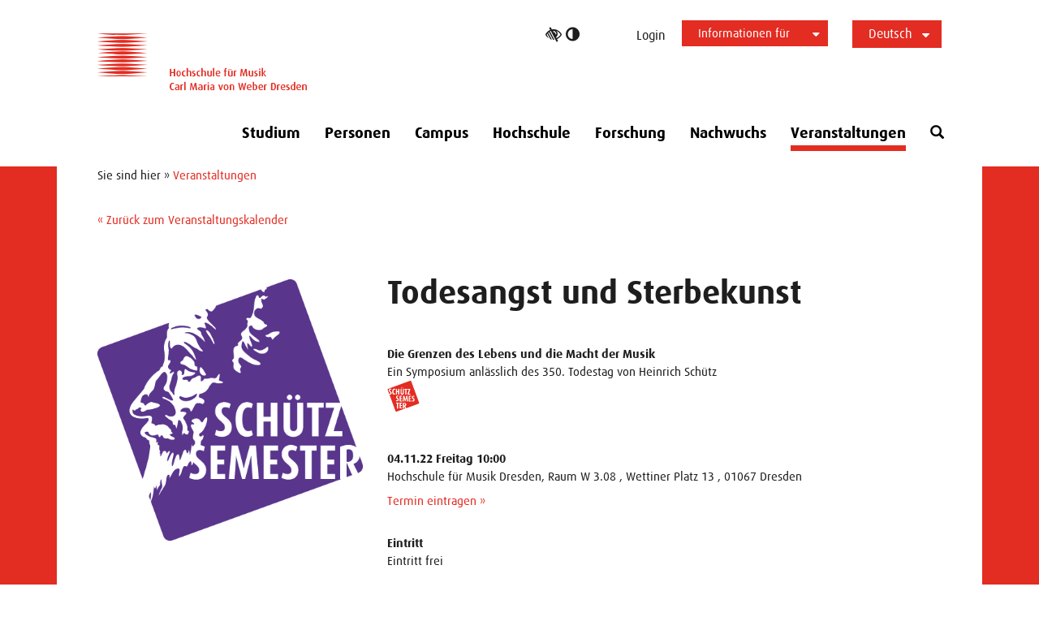

--- FILE ---
content_type: text/html; charset=utf-8
request_url: https://www.hfmdd.de/veranstaltungen/v/todesangst-und-sterbekunst-1
body_size: 11095
content:
<!DOCTYPE html>
<html lang="de">
<head>

<meta charset="utf-8">
<!-- 
	This website is powered by TYPO3 - inspiring people to share!
	TYPO3 is a free open source Content Management Framework initially created by Kasper Skaarhoj and licensed under GNU/GPL.
	TYPO3 is copyright 1998-2026 of Kasper Skaarhoj. Extensions are copyright of their respective owners.
	Information and contribution at https://typo3.org/
-->

<base href="https://www.hfmdd.de">
<link rel="icon" href="https://www.hfmdd.de//favicon.ico" type="image/vnd.microsoft.icon">
<title>Todesangst und Sterbekunst - Hochschule für Musik Carl Maria von Weber Dresden</title>
<meta http-equiv="x-ua-compatible" content="IE=edge">
<meta name="generator" content="TYPO3 CMS">
<meta name="description" content="Die Grenzen des Lebens und die Macht der Musik Ein Symposium anlässlich des 350. Todestag von Heinrich Schütz">
<meta name="author" content="Deutscher Tele Markt GmbH - Internet- und Werbeagentur">
<meta name="robots" content="index,follow,noarchive,noodp">
<meta name="viewport" content="width=device-width, initial-scale=1.0">
<meta property="og:type" content="website">
<meta property="og:site_name" content="Hochschule für Musik Carl Maria von Weber Dresden">
<meta name="twitter:card" content="summary">


<link rel="stylesheet" href="https://www.hfmdd.de/typo3temp/assets/css/024ddcccf69b2c764b6fd5e80e0857b9.css?1729624418" media="all" nonce="5V0CHBJAFn8boyJFzkL55EieKbt6gz4fwCb7y8ivLC-nfWxVRh2VFw">
<link rel="stylesheet" href="https://www.hfmdd.de/typo3conf/ext/dtmevents/Resources/Public/Css/dtmevents.css?1724147566" media="all" nonce="5V0CHBJAFn8boyJFzkL55EieKbt6gz4fwCb7y8ivLC-nfWxVRh2VFw">
<link rel="stylesheet" href="https://www.hfmdd.de/typo3conf/ext/dtmhfmddseminar/Resources/Public/Css/seminar.css?1495119259" media="all" nonce="5V0CHBJAFn8boyJFzkL55EieKbt6gz4fwCb7y8ivLC-nfWxVRh2VFw">
<link rel="stylesheet" href="https://www.hfmdd.de/typo3conf/ext/powermail/Resources/Public/Css/Basic.css?1754317815" media="all" nonce="5V0CHBJAFn8boyJFzkL55EieKbt6gz4fwCb7y8ivLC-nfWxVRh2VFw">
<link rel="stylesheet" href="https://www.hfmdd.de/typo3conf/ext/powermail_freecap/Resources/Public/Css/CaptchaElement.css?1758531300" media="all" nonce="5V0CHBJAFn8boyJFzkL55EieKbt6gz4fwCb7y8ivLC-nfWxVRh2VFw">
<link rel="stylesheet" href="https://www.hfmdd.de/typo3conf/ext/ws_slider/Resources/Public/CSS/Flexslider/flexslider.css?1729605678" media="all" nonce="5V0CHBJAFn8boyJFzkL55EieKbt6gz4fwCb7y8ivLC-nfWxVRh2VFw">
<link rel="stylesheet" href="https://www.hfmdd.de/typo3conf/ext/ws_slider/Resources/Public/CSS/Flexslider/mods.css?1729605678" media="all" nonce="5V0CHBJAFn8boyJFzkL55EieKbt6gz4fwCb7y8ivLC-nfWxVRh2VFw">
<link rel="stylesheet" href="https://www.hfmdd.de/typo3conf/ext/dtmpackage/Resources/Public/Css/bootstrap/bootstrap.min.css?1694700644" media="all" nonce="5V0CHBJAFn8boyJFzkL55EieKbt6gz4fwCb7y8ivLC-nfWxVRh2VFw">
<link rel="stylesheet" href="https://www.hfmdd.de/typo3conf/ext/dtmpackage/Resources/Public/Css/flag-icon-css/css/flag-icon.min.css?1490860160" media="all" nonce="5V0CHBJAFn8boyJFzkL55EieKbt6gz4fwCb7y8ivLC-nfWxVRh2VFw">
<link rel="stylesheet" href="https://www.hfmdd.de/typo3conf/ext/dtmpackage/Resources/Public/Css/font-awesome.min.css?1721376384" media="all" nonce="5V0CHBJAFn8boyJFzkL55EieKbt6gz4fwCb7y8ivLC-nfWxVRh2VFw">
<link rel="stylesheet" href="https://www.hfmdd.de/typo3conf/ext/dtmpackage/Resources/Public/Css/glyphicons.css?1594228602" media="all" nonce="5V0CHBJAFn8boyJFzkL55EieKbt6gz4fwCb7y8ivLC-nfWxVRh2VFw">
<link rel="stylesheet" href="https://www.hfmdd.de/typo3conf/ext/dtmpackage/Resources/Public/Css/owl.carousel.css?1721033842" media="all" nonce="5V0CHBJAFn8boyJFzkL55EieKbt6gz4fwCb7y8ivLC-nfWxVRh2VFw">
<link rel="stylesheet" href="https://www.hfmdd.de/typo3conf/ext/dtmpackage/Resources/Public/Css/jquery.fancybox.css?1594228602" media="all" nonce="5V0CHBJAFn8boyJFzkL55EieKbt6gz4fwCb7y8ivLC-nfWxVRh2VFw">
<link rel="stylesheet" href="https://www.hfmdd.de/typo3conf/ext/dtmpackage/Resources/Public/Css/font.css?1721035018" media="all" nonce="5V0CHBJAFn8boyJFzkL55EieKbt6gz4fwCb7y8ivLC-nfWxVRh2VFw">
<link rel="stylesheet" href="https://www.hfmdd.de/typo3conf/ext/dtmpackage/Resources/Public/Css/iconfont.css?1721035126" media="all" nonce="5V0CHBJAFn8boyJFzkL55EieKbt6gz4fwCb7y8ivLC-nfWxVRh2VFw">
<link rel="stylesheet" href="https://www.hfmdd.de/typo3conf/ext/dtmpackage/Resources/Public/Css/main.css?1760972801" media="all" nonce="5V0CHBJAFn8boyJFzkL55EieKbt6gz4fwCb7y8ivLC-nfWxVRh2VFw">
<link rel="stylesheet" href="https://www.hfmdd.de/typo3conf/ext/dtmpackage/Resources/Public/Css/responsive.css?1760972974" media="all" nonce="5V0CHBJAFn8boyJFzkL55EieKbt6gz4fwCb7y8ivLC-nfWxVRh2VFw">
<link rel="stylesheet" href="https://www.hfmdd.de/typo3conf/ext/dtmpackage/Resources/Public/Css/cookie_consent.css?1758184082" media="all" nonce="5V0CHBJAFn8boyJFzkL55EieKbt6gz4fwCb7y8ivLC-nfWxVRh2VFw">
<link rel="stylesheet" href="https://www.hfmdd.de/typo3conf/ext/dtmpackage/Resources/Public/Css/main_green.css?1760697274" media="all" nonce="5V0CHBJAFn8boyJFzkL55EieKbt6gz4fwCb7y8ivLC-nfWxVRh2VFw">
<link rel="stylesheet" href="https://www.hfmdd.de/typo3conf/ext/dtmpackage/Resources/Public/Css/main_yellow.css?1760697270" media="all" nonce="5V0CHBJAFn8boyJFzkL55EieKbt6gz4fwCb7y8ivLC-nfWxVRh2VFw">
<link rel="stylesheet" href="https://www.hfmdd.de/typo3conf/ext/dtmpackage/Resources/Public/Css/main_red.css?1760697272" media="all" nonce="5V0CHBJAFn8boyJFzkL55EieKbt6gz4fwCb7y8ivLC-nfWxVRh2VFw">
<link rel="stylesheet" href="https://www.hfmdd.de/typo3conf/ext/dtmpackage/Resources/Public/Css/main_violet.css?1760697268" media="all" nonce="5V0CHBJAFn8boyJFzkL55EieKbt6gz4fwCb7y8ivLC-nfWxVRh2VFw">
<link rel="stylesheet" href="https://www.hfmdd.de/typo3conf/ext/dtmpackage/Resources/Public/Css/print.css?1512743352" media="print" nonce="5V0CHBJAFn8boyJFzkL55EieKbt6gz4fwCb7y8ivLC-nfWxVRh2VFw">
<link rel="stylesheet" href="https://www.hfmdd.de/typo3conf/ext/ws_slider/Resources/Public/CSS/Slick/slick.css?1729605678" media="all" nonce="5V0CHBJAFn8boyJFzkL55EieKbt6gz4fwCb7y8ivLC-nfWxVRh2VFw">
<link rel="stylesheet" href="https://www.hfmdd.de/typo3conf/ext/ws_slider/Resources/Public/CSS/Slick/slick-theme.css?1729605678" media="all" nonce="5V0CHBJAFn8boyJFzkL55EieKbt6gz4fwCb7y8ivLC-nfWxVRh2VFw">



<script src="https://www.hfmdd.de/typo3conf/ext/dtmpackage/Resources/Public/Js/jquery-3.7.1.min.js?1710836390" nonce="5V0CHBJAFn8boyJFzkL55EieKbt6gz4fwCb7y8ivLC-nfWxVRh2VFw"></script>
<script src="https://www.hfmdd.de/typo3conf/ext/dtmpackage/Resources/Public/Js/random-color.js?1506498184" nonce="5V0CHBJAFn8boyJFzkL55EieKbt6gz4fwCb7y8ivLC-nfWxVRh2VFw"></script>
<script src="https://www.hfmdd.de/typo3temp/assets/js/982420b0a607afaa999dae00574e98cf.js?1729614696" nonce="5V0CHBJAFn8boyJFzkL55EieKbt6gz4fwCb7y8ivLC-nfWxVRh2VFw"></script>
<script data-ignore="1" nonce="5V0CHBJAFn8boyJFzkL55EieKbt6gz4fwCb7y8ivLC-nfWxVRh2VFw">const cookieConsentConfiguration = JSON.parse('{"cookieName":"cookie_consent","expiryDays":365,"hideOnInit":false,"reloadOnReeditDeny":true,"pushConsentToTagManager":false,"lazyloading":false,"lazyloadingTimeout":120,"consentMode":[],"containerId":"cookie-consent"}');</script>

<link rel="preload" href="https://www.hfmdd.de/typo3conf/ext/dtmpackage/Resources/Public/Fonts/1380478/e5a861f4-c8af-4561-a487-f0d0c962c306.woff2" as="font" crossorigin>
			<link rel="preload" href="https://www.hfmdd.de/typo3conf/ext/dtmpackage/Resources/Public/Fonts/1380734/9655ce88-d0e8-4b5b-95b8-b24bb750bfc3.woff2" as="font" crossorigin>
			<link rel="preload" href="https://www.hfmdd.de/typo3conf/ext/dtmpackage/Resources/Public/Fonts/Icons-HfMDD.ttf?ivbp82" as="font" crossorigin>
			<link rel="preload" href="https://www.hfmdd.de/typo3conf/ext/dtmpackage/Resources/Public/Fonts/FontAwesome/fontawesome-webfont.woff2?v=4.7.0" as="font" crossorigin><meta name="geo.region" content="DE-SN" ><meta name="geo.placename" content="Dresden" >
<link rel="canonical" href="https://www.hfmdd.de/veranstaltungen/v/todesangst-und-sterbekunst-1"/>

<link rel="alternate" hreflang="de-DE" href="https://www.hfmdd.de/veranstaltungen/v/todesangst-und-sterbekunst-1"/>
<link rel="alternate" hreflang="en-US" href="https://www.hfmdd.de/en/events/event/todesangst-und-sterbekunst-1"/>
<link rel="alternate" hreflang="x-default" href="https://www.hfmdd.de/veranstaltungen/v/todesangst-und-sterbekunst-1"/>
</head>
<body class="sub-page corporate-page " id="page-30">
<div id="body_content"><a class="visually-hidden visually-hidden-focusable mobile-hidden" href="/veranstaltungen/v#hfmdd-navigation">Zur Hauptnavigation</a><a class="visually-hidden visually-hidden-focusable d-lg-none" href="/veranstaltungen/v#navbar-toggler">Zur Hauptnavigation</a><a class="visually-hidden visually-hidden-focusable" id="skip-to-slider" href="/veranstaltungen/v#headercontent">Zum Slider</a><a class="visually-hidden visually-hidden-focusable" href="/veranstaltungen/v#maincontent">Zum Hauptinhalt</a><header><div class="container"><div class="row header-container"><div class="position-relative full-width"><div class="col-12 col-lg-4 logo-wrapper"><div class="NO-col-xs-3 NO-col-sm-2 NO-col-md-6"><a href="/" ><i class="hfmdd-logo" role="img" ></i><span class="sr-only">Logo Hochschule für Musik Carl Maria von Weber Dresden, zur Startseite</span></a></div></div><div class="col-12 col-lg-8 sub-nav-wrapper"><div class="header_nav_container"><div class="header-btn ios-hover-fix"><div id="accessibility_login"><a href="#" class="accessibility-switch"><i class="fa fa-low-vision" aria-hidden="true"></i><i class="fa fa-adjust" aria-hidden="true"></i><span class="sr-only">Hoher Kontrast umschalten</span></a><a href="/login"  class="login-link">Login</a></div><nav id="quicklaunch"><ul class="no-hover" role="menu" ><li class="current has-submenu" role="none"><button  aria-haspopup="true" aria-expanded="false" aria-controls="submenu" role="menuitem">Informationen für
				<i class="btn-caret-down fa fa-caret-down" aria-hidden="true" role="presentation"></i></button><ul id="submenu" class="submenu" role="menu" aria-label="Informationen für "><li role="none" ><a href="/studium/dokumente" role="menuitem"  >Studierende</a></li><li role="none" ><a href="/studium" role="menuitem"  >Bewerber</a></li><li role="none" ><a href="/studium/international-office" role="menuitem"  >Int. Students</a></li><li role="none" ><a href="/presse" role="menuitem"  >Presse</a></li></ul></li></ul></nav><nav id="language-switch"><div class="no-hover" ><button id="langToggle" aria-haspopup="listbox" aria-expanded="false" aria-controls="langMenu"  aria-label="Sprachauswahl ">
			
				
						Deutsch
						<i class="btn-caret-down fa fa-caret-down" aria-hidden="true"></i></button><ul id="langMenu" class="language-options" ><li class="" ><a href="/en/events/event/todesangst-und-sterbekunst-1" hreflang="en-US" title="English">English</a></li></ul></div></nav></div></div></div><div class="col-12"><div class="header_nav_container main-nav-wrapper"><nav class="navbar navbar-expand-lg" id="mainnav" aria-label="Hauptmenü" ><div class="navbar-header"><button class="navbar-toggler collapsed" id="navbar-toggler" data-bs-toggle="collapse" data-bs-target="#hfmdd-navigation" aria-expanded="false" aria-controls="hfmdd-navigation"><span class="sr-only">Navigation ein-/ausblenden</span><span class="icon-bar top-bar"></span><span class="icon-bar middle-bar"></span><span class="icon-bar bottom-bar"></span></button></div><div class="collapse navbar-collapse header-navbar navbar-bootsnipp" id="hfmdd-navigation"><ul class="navigation-wrapper nav nav-tabs d-lg-flex"><li class="navi-item  has-subpage dropdown-submenu" aria-haspopup="true" ><a href="/studium" class="nav-link" aria-controls="megamenu-4" aria-expanded="false" role="button">
		Studium
	</a><button class="dropdown-button d-inline-block d-lg-none" data-bs-toggle="dropdown" aria-haspopup="true" aria-expanded="false"><span class="fa fa-chevron-down"></span></button><div id="megamenu-4" role="region" class="megamenue" aria-label="Studium-Menü" data-bs-parent=".navi-item" ><div id="185" class="row  " ><div class="  col-md-3 col-sm-4 col-xs-12 "><div id="c5359" class="frame frame-default frame-type-header frame-layout-120"><div class="row header-row clearfix "><div class="col-xs-12"><h4 class="h4 " id="heading_5359">
				Fakultät I
			</h4></div></div></div><div id="c186" class="frame frame-default frame-type-text frame-layout-0"><p><a href="/studium/blasinstrumente"><strong>Blasinstrumente</strong></a>: <a href="/studium/blasinstrumente/floete" title="Flöte">Flöte</a>, <a href="/studium/blasinstrumente/oboe" title="Oboe">Oboe</a>, <a href="/studium/blasinstrumente/klarinette" title="Klarinette">Klarinette</a>, <a href="/studium/blasinstrumente/fagott" title="Fagott">Fagott</a>, <a href="/studium/blasinstrumente/horn" title="Horn">Horn</a>, <a href="/studium/blasinstrumente/trompete" title="Trompete">Trompete</a>, <a href="/studium/blasinstrumente/posaune" title="Posaune">Posaune</a>, <a href="/studium/blasinstrumente/tuba" title="Tuba">Tuba</a></p><p><a href="/studium/dirigierenkorrepetition"><strong>Dirigieren/Korrepetition</strong></a>: <a href="/studium/dirigierenkorrepetition/orchesterdirigieren" title="Orchesterdirigieren">Orchesterdirigieren</a>, <a href="/studium/dirigierenkorrepetition/chordirigieren" title="Chordirigieren">Chordirigieren</a>, <a href="/studium/dirigierenkorrepetition/musiktheaterkorrepetition" title="Musiktheaterkorrepetition">Musiktheaterkorrepetition</a>, <a href="/studium/dirigierenkorrepetition/korrepetition-fuer-tanz" title="Korrepetition für Tanz">Korrepetition für Tanz</a>, <a href="/studium/dirigierenkorrepetition/instrumentalkorrepetition/klavierkammermusik" title="Instrumentalkorrepetition">Instrumentalkorrepetition</a></p><p><a href="/studium/gesang"><strong>Gesang</strong></a></p><p><a href="/studium/harfe"><strong>Harfe</strong></a></p><p><a href="/studium/klavier"><strong>Klavier</strong></a></p><p><a href="/studium/paukeschlagwerk"><strong>Pauke/Schlagwerk</strong></a></p><p><a href="/studium/streichinstrumente"><strong>Streichinstrumente</strong></a>: <a href="/studium/streichinstrumente/violine">Violine</a>, <a href="/studium/streichinstrumente/viola">Viola</a>, <a href="/studium/streichinstrumente/violoncello" title="Violoncello">Violoncello</a>, <a href="/studium/streichinstrumente/kontrabass" title="Kontrabass">Kontrabass</a></p></div></div><div class="  col-md-3 col-sm-4 col-xs-12 "><div id="c5358" class="frame frame-default frame-type-header frame-layout-120"><div class="row header-row clearfix "><div class="col-xs-12"><h4 class="h4 " id="heading_5358">
				Fakultät II
			</h4></div></div></div><div id="c11148" class="frame frame-default frame-type-text frame-layout-0"><p><a href="/studium/kuenstlerisch-paedagogische-ausbildung"><strong>Künstlerisch-Pädagogische Ausbildung</strong></a>:<strong>&nbsp;</strong><a href="/studium/kuenstlerisch-paedagogische-ausbildung/instrumental-und-gesangspaedagogik">Instrumental- und Gesangspädagogik</a>, <a href="/studium/kuenstlerisch-paedagogische-ausbildung/rhythmik/elementare-musikpaedagogik">Rhythmik/Elementare Musikpädagogik</a>, <a href="/studium/kuenstlerisch-paedagogische-ausbildung/master-musikpaedagogik">Master Musikpädagogik</a></p><p><a href="/studium/jazzrockpop"><strong>Jazz/Rock/Pop</strong></a>: <a href="/studium/jazzrockpop/akustische-gitarre" title="Jazz/Rock/Pop: Akustische Gitarre">Akustische Gitarre</a>, <a href="/studium/jazzrockpop/bassgitarrekontrabass" title="Jazz/Rock/Pop: Bassgitarre/Kontrabass">Bassgitarre/Kontrabass</a>, <a href="/studium/jazzrockpop/e-gitarre" title="Jazz/Rock/Pop: E-Gitarre">E-Gitarre</a>, <a href="/studium/jazzrockpop/gesang" title="Jazz/Rock/Pop: Gesang">Gesang</a>, <a href="/studium/jazzrockpop/hammondorgel" title="Jazz/Rock/Pop: Hammondorgel">Hammondorgel</a>, <a href="/studium/jazzrockpop/klavier" title="Jazz/Rock/Pop: Klavier">Klavier</a>, <a href="/studium/jazzrockpop/komposition" title="Jazz/Rock/Pop: Komposition">Komposition</a>, <a href="/studium/jazzrockpop/trompete" title="Jazz/Rock/Pop: Trompete">Trompete</a>, <a href="/studium/jazzrockpop/posaune" title="Jazz/Rock/Pop: Posaune">Posaune</a>, <a href="/studium/jazzrockpop/saxophon" title="Jazz/Rock/Pop: Saxophon">Saxophon</a>, <a href="/studium/jazzrockpop/schlagzeug" title="Jazz/Rock/Pop: Schlagzeug">Schlagzeug</a></p><p><a href="/studium/komposition"><strong>Komposition</strong></a></p><p><a href="/studium/neue-musik"><strong>Neue Musik</strong></a></p><p><a href="/studium/musiktheorie"><strong>Musiktheorie</strong></a></p><p><a href="/studium/lehramt-musik"><strong>Lehramt Musik</strong></a></p></div></div><div class="  col-md-3 col-sm-4 col-xs-12 "><div id="c5370" class="frame frame-default frame-type-header frame-layout-120"><div class="row header-row clearfix "><div class="col-xs-12"><h4 class="h4 " id="heading_5370">
				Studienorganisation
			</h4></div></div></div><div id="c245" class="frame frame-default frame-type-text frame-layout-0"><p><a href="/studium/dokumente"><strong>Studiendokumente</strong></a></p><p><a href="/studium/lehrveranstaltungen">Lehrveranstaltungen</a></p><p><a href="/studium/studierendensekretariat">Studierendensekretariat</a></p><p><a href="/studium/international-office">International Office</a></p><p><a href="/studium/bewerbung">Bewerbung</a></p><p><a href="/studium/semesterzeitplan">Semesterzeitplan</a></p><p><a href="/studium/beratung-konfliktloesung">Beratung &amp; Konfliktlösung</a></p><p><a href="/studium/formulare">Formulare</a></p></div></div><div class="  col-md-3 col-sm-4 col-xs-12 "><div id="c11150" class="frame frame-default frame-type-header frame-layout-120"><div class="row header-row clearfix "><div class="col-xs-12"><h4 class="h4 " id="heading_11150">
				Praxis &amp; Weiterbildung
			</h4></div></div></div><div id="c632" class="frame frame-default frame-type-text frame-layout-0"><p><a href="/studium/ensembles">Ensembles</a></p><p><a href="/studium/wettbewerbe-stipendien">Wettbewerbe &amp; Stipendien</a></p><p><a href="/studium/meisterkurse">Meisterkurse</a></p><p><a href="/studium/promotion">Promotion</a></p></div></div></div></div></li><li class="navi-item  " aria-haspopup="false" ><a href="/personen" class="nav-link">Personen</a></li><li class="navi-item  has-subpage dropdown-submenu" aria-haspopup="true" ><a href="/campus" class="nav-link" aria-controls="megamenu-6" aria-expanded="false" role="button">
		Campus
	</a><button class="dropdown-button d-inline-block d-lg-none" data-bs-toggle="dropdown" aria-haspopup="true" aria-expanded="false"><span class="fa fa-chevron-down"></span></button><div id="megamenu-6" role="region" class="megamenue" aria-label="Campus-Menü" data-bs-parent=".navi-item" ><div class="row  " ><div class=" col-lg-4 col-md-4 col-sm-4 col-xs-12 "><div id="c11217" class="frame frame-default frame-type-header frame-layout-120"><div class="row header-row clearfix "><div class="col-xs-12"><h4 class="h4 " id="heading_11217">
				Leben, Arbeiten &amp; Geld 
			</h4></div></div></div><div id="c1469" class="frame frame-default frame-type-text frame-layout-0"><p><a href="/studium/leben-wohnen-in-dresden">Leben &amp; Wohnen in Dresden</a></p><p><a href="/studium/beratung-konfliktloesung/familiengerechte-hochschule">Familiengerechte Hochschule</a></p><p><a href="/campus/bibliothek">Bibliothek</a></p><p><a href="/campus/mensa">Mensa</a></p><p><a href="/studium/studienfinanzierung">Studienfinanzierung</a></p><p><a href="/studium/studienfinanzierung/studentenjobs-an-der-hfmdd">Studentenjobs an der Hochschule</a></p></div></div><div class=" col-lg-4 col-md-4 col-sm-4 col-xs-12 "><div id="c11522" class="frame frame-default frame-type-header frame-layout-120"><div class="row header-row clearfix "><div class="col-xs-12"><h4 class="h4 " id="heading_11522">
				Gesundheit &amp; Fitness
			</h4></div></div></div><div id="c11523" class="frame frame-default frame-type-text frame-layout-0"><p><a href="/studieren/gesundheit-fitness">Hochschulsport</a></p><p><a href="/campus/psychosoziale-beratung">Psychosoziale Beratung</a></p><p><a href="/forschung/institutionen/institut-fuer-musikermedizin/musikermedizinische-ambulanz">Musikermedizinische Ambulanz</a></p></div></div><div class=" col-lg-4 col-md-4 col-sm-4 col-xs-12 "><div id="c11234" class="frame frame-default frame-type-header frame-layout-120"><div class="row header-row clearfix "><div class="col-xs-12"><h4 class="h4 " id="heading_11234">
				Mitwirken
			</h4></div></div></div><div id="c5375" class="frame frame-default frame-type-text frame-layout-0"><p><a href="/campus/studierendenrat">Studierendenrat</a></p><p><a href="/studium/international-office/team-international">Team International</a></p><p>&nbsp;</p></div></div></div></div></li><li class="navi-item  has-subpage dropdown-submenu" aria-haspopup="true" ><a href="/hochschule" class="nav-link" aria-controls="megamenu-9" aria-expanded="false" role="button">
		Hochschule
	</a><button class="dropdown-button d-inline-block d-lg-none" data-bs-toggle="dropdown" aria-haspopup="true" aria-expanded="false"><span class="fa fa-chevron-down"></span></button><div id="megamenu-9" role="region" class="megamenue" aria-label="Hochschule-Menü" data-bs-parent=".navi-item" ><div id="39672" class="row  " ><div class=" col-lg-3 col-md-3 col-sm-6 col-xs-6 "><div id="c11529" class="frame frame-default frame-type-header frame-layout-120"><div class="row header-row clearfix "><div class="col-xs-12"><h4 class="h4 " id="heading_11529">
				Institute &amp; Einrichtungen
			</h4></div></div></div><div id="c10723" class="frame frame-default frame-type-text frame-layout-0"><p><a href="/forschung/institutionen"><strong>Institute</strong></a>: <a href="/forschung/institutionen/institut-fuer-musikwissenschaft">Musikwissenschaft</a>, <a href="/forschung/institutionen/institut-fuer-musikermedizin">Musikermedizin</a>, <a href="/forschung/institutionen/institut-fuer-musikpaedagogik">Musikpädagogik</a>, <a href="/forschung/institutionen/institut-fuer-neue-musik">Neue Musik</a></p><p><a href="/forschung/institutionen/dresdner-institut-fuer-ensemble-und-orchesterentwicklung">Dresdner Institut für Ensemble– und Orchesterentwicklung</a></p><p><a href="/forschung/institutionen/hybrid-music-lab">Hybrid Music Lab</a></p><p><a href="/hochschule/institute-einrichtungen/saechsisches-landesgymnasium-fuer-musik">Sächsisches Landesgymnasium für Musik</a></p><p><a href="/forschung/institutionen/studio-fuer-stimmforschung">Studio für Stimmforschung</a></p><p><a href="/forschung/institutionen/zentrum-fuer-musiktheorie">Zentrum für Musiktheorie</a></p></div></div><div class=" col-lg-3 col-md-3 col-sm-6 col-xs-6 "><div id="c39282" class="frame frame-default frame-type-header frame-layout-120"><div class="row header-row clearfix "><div class="col-xs-12"><h4 class="h4 " id="heading_39282">
				Freunde &amp; Partner
			</h4></div></div></div><div id="c39284" class="frame frame-default frame-type-text frame-layout-0"><p><a href="/hochschule/foerderverein-alumni">Förderverein &amp; Alumni</a>, <a href="/hochschule/foerderverein-alumni/foerderantraege">Förderanträge</a></p><p><a href="/hochschule/partner">Partner</a></p><p><a href="/hochschule/auftrittsvermittlung">Auftrittsvermittlung</a></p></div></div><div class=" col-lg-3 col-md-3 col-sm-6 col-xs-6 "><div id="c11564" class="frame frame-default frame-type-header frame-layout-120"><div class="row header-row clearfix "><div class="col-xs-12"><h4 class="h4 " id="heading_11564">
				Service
			</h4></div></div></div><div id="c7123" class="frame frame-default frame-type-text frame-layout-0"><p><a href="/campus/bibliothek">Bibliothek</a></p><p><a href="/login">IT Dienste</a></p><p><a href="/campus/tonstudio">Tonstudio</a></p><p><a href="/forschung/institutionen/institut-fuer-musikwissenschaft/publikationen">Publikationen</a></p><p><a href="/hochschule/hochschuldidaktik">Hochschuldidaktik</a></p><p><a href="/hochschule/vertrauensteam">Vertrauensteam</a></p><p><a href="/hochschule/personal">Personal</a></p></div></div><div class=" col-lg-3 col-md-3 col-sm-6 col-xs-6 "><div id="c11568" class="frame frame-default frame-type-header frame-layout-120"><div class="row header-row clearfix "><div class="col-xs-12"><h4 class="h4 " id="heading_11568">
				Organisation
			</h4></div></div></div><div id="c3845" class="frame frame-default frame-type-text frame-layout-0"><p><a href="/hochschule">Portrait</a></p><p><a href="/hochschule/leitung-organisation">Leitung &amp; Organisation</a></p><p><a href="/hochschule/fakultaet-i">Fakultät I</a></p><p><a href="/hochschule/fakultaet-ii">Fakultät II</a></p><p><a href="/hochschule/stellenangebote">Stellenangebote</a></p></div></div></div></div></li><li class="navi-item  has-subpage dropdown-submenu" aria-haspopup="true" ><a href="/forschung" class="nav-link" aria-controls="megamenu-1942" aria-expanded="false" role="button">
		Forschung
	</a><button class="dropdown-button d-inline-block d-lg-none" data-bs-toggle="dropdown" aria-haspopup="true" aria-expanded="false"><span class="fa fa-chevron-down"></span></button><div id="megamenu-1942" role="region" class="megamenue" aria-label="Forschung-Menü" data-bs-parent=".navi-item" ><div class="row  " ><div class="col-xl-4 col-lg-4 col-md-4 col-sm-4 col-xs-6 "><div id="c43051" class="frame frame-default frame-type-text frame-layout-120"><div class="row header-row clearfix "><div class="col-xs-12"><h4 class="h4 " id="heading_43051">
				Institutionen
			</h4></div></div><p><a href="/forschung/institutionen"><strong>Überblick</strong></a></p><p><a href="/forschung/institutionen/institut-fuer-musikwissenschaft">Institut für Musikwissenschaft</a></p><p><a href="/forschung/institutionen/institut-fuer-musikermedizin">Institut für Musikermedizin</a></p><p><a href="/forschung/institutionen/institut-fuer-musikpaedagogik">Institut für Musikpädagogik</a></p><p><a href="/forschung/institutionen/institut-fuer-neue-musik">Institut für Neue Musik</a></p><p><a href="/forschung/institutionen/hybrid-music-lab">Hybrid Music Lab</a></p><p><a href="/forschung/institutionen/studio-fuer-stimmforschung">Studio für Stimmforschung</a></p><p><a href="/forschung/institutionen/zentrum-fuer-musiktheorie">Zentrum für Musiktheorie</a></p></div></div><div class="col-xl-4 col-lg-4 col-md-4 col-sm-4 col-xs-6 "><div id="c43052" class="frame frame-default frame-type-text frame-layout-120"><div class="row header-row clearfix "><div class="col-xs-12"><h4 class="h4 " id="heading_43052">
				Promotion &amp; Habilitation
			</h4></div></div><p><a href="/forschung/promotionen-und-habilitationen">Promotionen &amp; Habilitationen</a></p><p><a href="/studium/promotion">Promotionsstudiengang</a></p></div></div><div class="col-xl-4 col-lg-4 col-md-4 col-sm-4 col-xs-6 "><div id="c43053" class="frame frame-default frame-type-text frame-layout-120"><div class="row header-row clearfix "><div class="col-xs-12"><h4 class="h4 " id="heading_43053">
				Aktivitäten
			</h4></div></div><p><a href="/forschung/projekte">Projekte</a></p><p><a href="/forschung/publikationen">Publikationen</a></p><p><a href="/forschung/kongresse">Kongresse</a></p></div></div></div></div></li><li class="navi-item  has-subpage dropdown-submenu" aria-haspopup="true" ><a href="/nachwuchs" class="nav-link" aria-controls="megamenu-1931" aria-expanded="false" role="button">
		Nachwuchs
	</a><button class="dropdown-button d-inline-block d-lg-none" data-bs-toggle="dropdown" aria-haspopup="true" aria-expanded="false"><span class="fa fa-chevron-down"></span></button><div id="megamenu-1931" role="region" class="megamenue" aria-label="Nachwuchs-Menü" data-bs-parent=".navi-item" ><div class="row  " ><div class=" col-lg-4 col-md-4 col-sm-4 col-xs-6 "><div id="c39244" class="frame frame-default frame-type-header frame-layout-120"><div class="row header-row clearfix "><div class="col-xs-12"><h4 class="h4 " id="heading_39244">
				Nachwuchs
			</h4></div></div></div><div id="c39247" class="frame frame-default frame-type-text frame-layout-0"><p><a href="/studium/meisterkurse/sommerakademie-youth">Sommerakademie YOUTH</a></p><p><a href="/hochschule/institute-einrichtungen/saechsisches-landesgymnasium-fuer-musik">Sächsisches Landesgymnasium für Musik</a></p><p><a href="/kooperationen/netzwerk-musikalische-nachwuchsfoerderung">Netzwerk Musikalische Nachwuchsförderung</a></p><p><a href="/studium/meisterkurse/meisterkurse-jugend-musiziert">Meisterkurse Jugend musiziert</a></p></div></div><div class=" col-lg-4 col-md-4 col-sm-4 col-xs-6 "><div id="c39245" class="frame frame-default frame-type-header frame-layout-120"><div class="row header-row clearfix "><div class="col-xs-12"><h4 class="h4 " id="heading_39245">
				In Dresden &amp; HfM
			</h4></div></div></div><div id="c39248" class="frame frame-default frame-type-text frame-layout-0"><p><a href="/studium/lehramt-musik/probevorspiele">Probevorspiele Lehramt</a></p><p><a href="/forschung/institutionen/institut-fuer-musikpaedagogik/nachwuchsfoerderklasse">Nachwuchsförderklasse</a></p></div></div><div class=" col-lg-4 col-md-4 col-sm-4 col-xs-6 "><div id="c39246" class="frame frame-default frame-type-header frame-layout-120"><div class="row header-row clearfix "><div class="col-xs-12"><h4 class="h4 " id="heading_39246">
				In Sachsen
			</h4></div></div></div><div id="c39249" class="frame frame-default frame-type-text frame-layout-0"><p><a href="/kooperationen/the-young-classx-musikmobil">The Young ClassX MusikMobil</a></p><p><a href="/musizieren-auf-dem-lande">Musizieren auf dem Lande</a></p></div></div></div></div></li><li class="navi-item active has-subpage dropdown-submenu" aria-haspopup="true" ><a href="/veranstaltungen" class="nav-link" aria-controls="megamenu-8" aria-expanded="false" role="button">
		Veranstaltungen
	</a><button class="dropdown-button d-inline-block d-lg-none" data-bs-toggle="dropdown" aria-haspopup="true" aria-expanded="false"><span class="fa fa-chevron-down"></span></button><div id="megamenu-8" role="region" class="megamenue" aria-label="Veranstaltungen-Menü" data-bs-parent=".navi-item" ></div></li><li id="page21" class="navi-item d-block d-lg-none "><a href="/login"  class="nav-link">Login</a></li><li class="d-none d-lg-inline-block navi-item"><a href="#toggle-search" class="mag nav-link" role="button" aria-haspopup="true" aria-expanded="false"><span class="glyphicon glyphicon-search"></span><span class="sr-only">Öffne Suchformular</span></a></li></ul><div class="bootsnipp-search animate" id="toggle-search" aria-hidden="true"><form method="get" id="form_kesearch_searchfield" name="form_kesearch_searchfield" action="/suche"><div class="input-group" role="search"><input type="text" id="ke_search_searchfield_sword" name="tx_kesearch_pi1[sword]" 
				placeholder="Geben Sie einen Suchbegriff ein" class="form-control" 
				aria-label="Suchbegriff" /><button type="submit" class="btn btn-default ">
					Finden
				</button><span class="input-group-btn"><button class="btn btn-danger" type="reset"><span class="glyphicon glyphicon-remove"></span><span class="sr-only">Suche zurücksetzen</span></button></span></div></form></div></div></nav></div></div></div></div></div></header><div class="page"><main id="maincontent"><script>
			var body = document.getElementsByTagName("body")[0];
			body.setAttributeNode(window.data_color.cloneNode());
		</script><div class="page-content"><div class="container container-main"><nav aria-label="Seitenpfad" class="breadcrumb-wrapper"><p class="breadcrumbs">Sie sind hier
			
				
						» <a href="/veranstaltungen" target="_top" >Veranstaltungen</a></p></nav><div id="c197" class="frame frame-default frame-type-list frame-layout-0"><div class="tx-dtmevents"><div class="row"><div class="col-xs-12 col-md-12"><a class="btn-large btn-blue events-back" href="/veranstaltungen#event_166752000036000">
                &laquo; Zurück zum Veranstaltungskalender
            </a></div></div><div class="row d-block d-lg-none"><div class="col-xs-12 col-md-12"><h1>Todesangst und Sterbekunst</h1><p><strong>Die Grenzen des Lebens und die Macht der Musik</strong><br> Ein Symposium anlässlich des 350. Todestag von Heinrich Schütz</p></div></div><div class="row mt-0"><div class="col-xs-12 col-md-4 event-img"><a class="fancybox" rel="gallery-1864" href="https://www.hfmdd.de/fileadmin/user_upload/Veranstaltungen/Wintersemester_2022-23/Schuetz-Vignette_violett-Plakat.png"><img alt="Schütz-Vignette / Credits: HfMDD" src="https://www.hfmdd.de/fileadmin/user_upload/Veranstaltungen/Wintersemester_2022-23/Schuetz-Vignette_violett-Plakat.png" width="443" height="437" title="Schütz-Vignette / Credits: HfMDD" /></a><br></div><div class="col-xs-12 col-md-8"><div class="row d-none d-lg-block"><div class="col-xs-12 col-md-12 pb-0"><h1>Todesangst und Sterbekunst</h1></div><div class="teaser col-xs-12 col-md-12 pb-0"><p><strong>Die Grenzen des Lebens und die Macht der Musik</strong><br> Ein Symposium anlässlich des 350. Todestag von Heinrich Schütz</p></div></div><div class="themes large-icons"><img aria-label="" src="https://www.hfmdd.de/fileadmin/user_upload/Veranstaltungen/Logos_und_Themen-Icons/heinrich-schuetz.svg" width="23" height="22" alt="" /></div><div class="row"><div class="col-xs-12 NO_col-sm-6_col-md-3 pb-3"><p><strong>04.11.22 Freitag 10:00</strong><br/>
                        Hochschule für Musik Dresden, Raum W 3.08 
						, Wettiner Platz 13 
						, 01067 Dresden
                    </p><p class="noprint fe1"><a class="btn-small" target="_blank" href="/veranstaltungen/v/todesangst-und-sterbekunst-1?type=1342">
                            Termin eintragen &raquo;
                        </a></p></div><div class="col-xs-12 NO_col-sm-6_col-md-2 pb-3"><p><strong>
                            Eintritt
                        </strong><br/>
                        
                                Eintritt frei
                            
                    </p></div></div><div class="row"><div class="col-xs-12 col-md-12 pb-2"><p>Musik, die flüchtigste aller Künste, sei immer eine Meditatio mortis. Wie aber kann sie in einer Zeit existentieller Bedrängnis helfen? Individuell, sozial, gesellschaftlich, politisch? Was war ihr Potential im 17. Jahrhundert, was konnte sie beitragen, dem allgegenwärtigen Tod zu begegnen? Was ist von dieser Erfahrung geblieben?<br> Lediglich ausgehend von der frühen Neuzeit und der Musik Heinrich Schütz‘, nicht aber ausschließlich auf sein Werk bezogen, sucht das Symposium nach Antworten aus unterschiedlichsten Perspektiven: für die Möglichkeit von Musik in der Gegenwart, als Herausforderung für Musikerinnen und Musikern, nicht zuletzt auch die Studierenden einer Musikhochschule, zur Gestaltung unserer Zeit.</p><p><strong>Programm</strong><br><strong>10:00-12:30: Sterben wollen – Leben lassen</strong><br><em>Sterben können: Die Idee der Ars moriendi</em><br> Prof. Dr. Dirk Niefanger (Nürnberg), Germanist<br> Prof. Dr. Meinrad Walter (Freiburg), Musikwissenschaftler</p><p><strong>15:00-17:30: Leben können: Musik als existentielle Erfahrung</strong><br> Prof. Dr. Dr. h.c. Andreas Kruse (Heidelberg), Gerontologe/Psychologe<br> Prof. Dr. Eckart Haupt (Dresden), Musiker, Maler und Musikwissenschaftler</p><p>Eine Anmeldung zur Teilnahme ist <u>nicht</u> erforderlich.</p></div></div></div></div><a class="btn btn-default" target="_blank" href="/veranstaltungen/v/todesangst-und-sterbekunst-1?tx_dtmevents_show%5Bformat%5D=print&amp;type=98&amp;cHash=1cda5c54302eaf4c1bfb35cdd437c926">Druckansicht dieser Seite</a></div></div></div></div></main></div><footer><div class="footer"><div class="container container-foot"><div class="col-xs-12 foot-social"><a href="https://www.youtube.com/hochschulefürmusikdresden" class="social-icon" target="_blank"><i class="fa fa-youtube-play" aria-hidden="true"></i><span class="sr-only">YouTube</span></a><a href="https://www.instagram.com/hfm_dresden/" class="social-icon" target="_blank"><i class="fa fa-instagram" aria-hidden="true"></i><span class="sr-only">Instagram</span></a><a href="https://www.facebook.com/hfmdd/" class="social-icon" target="_blank"><i class="fa fa-facebook" aria-hidden="true"></i><span class="sr-only">FaceBook</span></a></div><div class="col-xs-12 col-sm-8 pull-right foot-navi"><nav class="navbar foot-navbar" aria-label="Navigation Fußzeile"><ul id="footer-navigation" class="d-flex flex-wrap justify-content-end"><li class="foot-menu-item revoke-link" ><a href="#" id="cookie-btn-open" class="cookie-consent-open" >Cookie Einstellungen</a></li><li class="foot-menu-item "><a href="/oeffnungszeiten" >Öffnungszeiten</a></li><li class="foot-menu-item "><a href="/kontakt" >Kontakt</a></li><li class="foot-menu-item "><a href="/datenschutz" >Datenschutz</a></li><li class="foot-menu-item "><a href="/barrierefreiheit" >Barrierefreiheit</a></li><li class="foot-menu-item "><a href="/impressum" >Impressum</a></li><li class="foot-menu-item "><a href="/presse" >Presse</a></li><li class="foot-menu-item "><a href="/newsletter" >Newsletter</a></li></ul></nav></div><div class="col-xs-12 col-sm-4 foot-address"><strong>
					Hochschule für Musik<br>
					Carl Maria von Weber Dresden
				</strong><br>
					Wettiner Platz 13, 01067 Dresden<br>
					T +49 351 4923–600<br>
					F +49 351 4923-657
			</div></div></div></footer></div>

<script id="powermail_conditions_container" data-condition-uri="https://www.hfmdd.de/veranstaltungen/v/condition.json"></script>
<script src="https://www.hfmdd.de/typo3conf/ext/dtmpackage/Resources/Public/Js/jquery-3.7.1.min.js?1710836390" nonce="5V0CHBJAFn8boyJFzkL55EieKbt6gz4fwCb7y8ivLC-nfWxVRh2VFw"></script>
<script src="https://www.hfmdd.de/typo3conf/ext/sr_freecap/Resources/Public/JavaScript/freeCap.js?1729605560" nonce="5V0CHBJAFn8boyJFzkL55EieKbt6gz4fwCb7y8ivLC-nfWxVRh2VFw"></script>
<script src="https://www.hfmdd.de/typo3conf/ext/dtmpackage/Resources/Public/Js/owl.carousel.min.js?1488339792" nonce="5V0CHBJAFn8boyJFzkL55EieKbt6gz4fwCb7y8ivLC-nfWxVRh2VFw"></script>
<script src="https://www.hfmdd.de/typo3conf/ext/dtmpackage/Resources/Public/Js/owlcarousel2-a11ylayer.js?1494245096" nonce="5V0CHBJAFn8boyJFzkL55EieKbt6gz4fwCb7y8ivLC-nfWxVRh2VFw"></script>
<script src="https://www.hfmdd.de/typo3conf/ext/dtmstopspam/Resources/Public/Js/ext.js?1697186709" nonce="5V0CHBJAFn8boyJFzkL55EieKbt6gz4fwCb7y8ivLC-nfWxVRh2VFw"></script>
<script src="https://www.hfmdd.de/typo3conf/ext/dtmevents/Resources/Public/JavaScript/underscore-min.js?1471857782" defer="defer" nonce="5V0CHBJAFn8boyJFzkL55EieKbt6gz4fwCb7y8ivLC-nfWxVRh2VFw"></script>
<script src="https://www.hfmdd.de/typo3conf/ext/dtmevents/Resources/Public/JavaScript/moment.min.js?1479804118" defer="defer" nonce="5V0CHBJAFn8boyJFzkL55EieKbt6gz4fwCb7y8ivLC-nfWxVRh2VFw"></script>
<script src="https://www.hfmdd.de/typo3conf/ext/dtmevents/Resources/Public/JavaScript/moment-de.js?1467586288" defer="defer" nonce="5V0CHBJAFn8boyJFzkL55EieKbt6gz4fwCb7y8ivLC-nfWxVRh2VFw"></script>
<script src="https://www.hfmdd.de/typo3conf/ext/dtmevents/Resources/Public/JavaScript/clndr.js?1470109092" defer="defer" nonce="5V0CHBJAFn8boyJFzkL55EieKbt6gz4fwCb7y8ivLC-nfWxVRh2VFw"></script>
<script src="https://www.hfmdd.de/typo3conf/ext/dtmevents/Resources/Public/JavaScript/ext.js?1759821754" nonce="5V0CHBJAFn8boyJFzkL55EieKbt6gz4fwCb7y8ivLC-nfWxVRh2VFw"></script>
<script src="https://www.hfmdd.de/typo3conf/ext/dtmhfmddseminar/Resources/Public/JavaScript/seminar.js?1495103226" nonce="5V0CHBJAFn8boyJFzkL55EieKbt6gz4fwCb7y8ivLC-nfWxVRh2VFw"></script>
<script src="https://www.hfmdd.de/typo3conf/ext/powermail/Resources/Public/JavaScript/Powermail/Form.min.js?1754317815" defer="defer" nonce="5V0CHBJAFn8boyJFzkL55EieKbt6gz4fwCb7y8ivLC-nfWxVRh2VFw"></script>
<script src="https://www.hfmdd.de/typo3conf/ext/powermail_cond/Resources/Public/JavaScript/PowermailCondition.min.js?1729605524" defer="defer" nonce="5V0CHBJAFn8boyJFzkL55EieKbt6gz4fwCb7y8ivLC-nfWxVRh2VFw"></script>
<script src="https://www.hfmdd.de/typo3conf/ext/ws_slider/Resources/Public/JavaScript/Flexslider/jquery.flexslider.min.js?1729605678" nonce="5V0CHBJAFn8boyJFzkL55EieKbt6gz4fwCb7y8ivLC-nfWxVRh2VFw"></script>
<script src="https://www.hfmdd.de/typo3conf/ext/dtmpersonnews/Resources/Public/Js/person-register.js?1504602229" nonce="5V0CHBJAFn8boyJFzkL55EieKbt6gz4fwCb7y8ivLC-nfWxVRh2VFw"></script>
<script src="https://www.hfmdd.de/typo3conf/ext/dtmpackage/Resources/Public/Js/bootstrap/bootstrap.bundle.min.js?1694700644" defer="defer" nonce="5V0CHBJAFn8boyJFzkL55EieKbt6gz4fwCb7y8ivLC-nfWxVRh2VFw"></script>
<script src="https://www.hfmdd.de/typo3conf/ext/dtmpackage/Resources/Public/Js/bootstrap-hover-dropdown.min.js?1473807638" defer="defer" nonce="5V0CHBJAFn8boyJFzkL55EieKbt6gz4fwCb7y8ivLC-nfWxVRh2VFw"></script>
<script src="https://www.hfmdd.de/typo3conf/ext/dtmpackage/Resources/Public/Js/jquery.fancybox.pack.js?1594228602" defer="defer" nonce="5V0CHBJAFn8boyJFzkL55EieKbt6gz4fwCb7y8ivLC-nfWxVRh2VFw"></script>
<script src="https://www.hfmdd.de/typo3conf/ext/dtmpackage/Resources/Public/Js/owl.carousel.min.js?1488339792" nonce="5V0CHBJAFn8boyJFzkL55EieKbt6gz4fwCb7y8ivLC-nfWxVRh2VFw"></script>
<script src="https://www.hfmdd.de/typo3conf/ext/dtmpackage/Resources/Public/Js/owlcarousel2-a11ylayer.js?1494245096" nonce="5V0CHBJAFn8boyJFzkL55EieKbt6gz4fwCb7y8ivLC-nfWxVRh2VFw"></script>
<script src="https://www.hfmdd.de/typo3conf/ext/dtmpackage/Resources/Public/Js/main_hfmdd.js?1493390126" defer="defer" nonce="5V0CHBJAFn8boyJFzkL55EieKbt6gz4fwCb7y8ivLC-nfWxVRh2VFw"></script>
<script src="https://www.hfmdd.de/typo3conf/ext/dtmpackage/Resources/Public/Js/person-register.js?1504602228" defer="defer" nonce="5V0CHBJAFn8boyJFzkL55EieKbt6gz4fwCb7y8ivLC-nfWxVRh2VFw"></script>
<script src="https://www.hfmdd.de/typo3conf/ext/dtmpackage/Resources/Public/Js/main.js?1760697297" defer="defer" nonce="5V0CHBJAFn8boyJFzkL55EieKbt6gz4fwCb7y8ivLC-nfWxVRh2VFw"></script>
<script src="https://www.hfmdd.de/typo3conf/ext/dtmpackage/Resources/Public/Js/main2.js?1754982210" defer="defer" nonce="5V0CHBJAFn8boyJFzkL55EieKbt6gz4fwCb7y8ivLC-nfWxVRh2VFw"></script>
<script src="https://www.hfmdd.de/typo3conf/ext/ws_slider/Resources/Public/JavaScript/Slick/slick.min.js?1729605678" nonce="5V0CHBJAFn8boyJFzkL55EieKbt6gz4fwCb7y8ivLC-nfWxVRh2VFw"></script>
<script src="https://www.hfmdd.de/typo3conf/ext/dtmpackage/Resources/Public/Js/flexslider.js?1759227537" nonce="5V0CHBJAFn8boyJFzkL55EieKbt6gz4fwCb7y8ivLC-nfWxVRh2VFw"></script>
<script src="https://www.hfmdd.de/typo3conf/ext/dtmpackage/Resources/Public/Js/barrierefrei.js?1759161639" nonce="5V0CHBJAFn8boyJFzkL55EieKbt6gz4fwCb7y8ivLC-nfWxVRh2VFw"></script>
<script src="/typo3conf/ext/mindshape_cookie_consent/Resources/Public/JavaScript/cookie_consent.js?1758272636" nonce="5V0CHBJAFn8boyJFzkL55EieKbt6gz4fwCb7y8ivLC-nfWxVRh2VFw"></script>

<script>
			
			window.MatomoCookie = false;

			window.addEventListener('cookieConsent', function (event) {
	
				// Matomo
				if (event.detail.hasOption('matomo')) {
					var _paq = window._paq = window._paq || [];
					_paq.push(['trackPageView']);
					//_paq.push(['disableCookies']);
					_paq.push(['enableLinkTracking']);
					//console.log('Matomo');
					if (false === window.MatomoCookie) {
						ladeMatomo();
						window.MatomoCookie = true;
					}
				 } else {
					//console.log('kein Matomo Code');
					if (true === window.MatomoCookie) {
						var _paq = window._paq = window._paq || [];
						//console.log('loesche Matomo Cookie');
						deleteMatomoCookies();
						MatomoCookie = false;
					}
				 }
				
			});
		
			
			function deleteMatomoCookies(){
				_paq.push(["disableCookies"]);
				_paq.push(["deleteCookies"]);
				location.reload();
				//console.log('MATOMO Tracking disabled')
			}
			
			function ladeMatomo() {
				var u="//www.hfmdd.de/piwik/";
				_paq.push(['setTrackerUrl', u+'matomo.php']);
				_paq.push(['setSiteId', '1']);
				var d=document, g=d.createElement('script'), s=d.getElementsByTagName('script')[0];
				g.type='text/javascript'; g.async=true; g.defer=true; g.src=u+'matomo.js'; s.parentNode.insertBefore(g,s);
				//console.log('MATOMO Tracking enabled');
			}
			
		</script>


<dialog id="cookie-consent" aria-modal="true" aria-labelledby="cookie-headline" class="cookie-consent-container">
  <div class="consent-modal">
    
    
      <strong id="cookie-headline" class="cookie-headline">Cookie Einstellungen</strong>
    
    <div class="hint"><p>Wir nutzen Cookies auf unserer Website. Einige von ihnen sind technisch notwendig, während andere uns helfen, diese Website zu verbessern oder zusätzliche Funktionalitäten zur Verfügung zu stellen.</p></div>

    

<form autocomplete="off" method="post" action="/?tx_mindshapecookieconsent_consent%5Baction%5D=consent&amp;tx_mindshapecookieconsent_consent%5Bcontroller%5D=Consent&amp;type=8641&amp;cHash=69c1fdf7b36739a4d63cb8593eed32c0">
<div>
<input type="hidden" name="tx_mindshapecookieconsent_consent[__referrer][@extension]" value="MindshapeCookieConsent" />
<input type="hidden" name="tx_mindshapecookieconsent_consent[__referrer][@controller]" value="Consent" />
<input type="hidden" name="tx_mindshapecookieconsent_consent[__referrer][@action]" value="modal" />
<input type="hidden" name="tx_mindshapecookieconsent_consent[__referrer][arguments]" value="YTowOnt92a32639a0fb73604d959a18311e0c998a218c6b9" />
<input type="hidden" name="tx_mindshapecookieconsent_consent[__referrer][@request]" value="{&quot;@extension&quot;:&quot;MindshapeCookieConsent&quot;,&quot;@controller&quot;:&quot;Consent&quot;,&quot;@action&quot;:&quot;modal&quot;}19fc61801b374afc299595095a6a3770957ffcf1" />
<input type="hidden" name="tx_mindshapecookieconsent_consent[__trustedProperties]" value="{&quot;consent&quot;:{&quot;isAjaxRequest&quot;:1,&quot;currentUrl&quot;:1,&quot;selectAll&quot;:1,&quot;deny&quot;:1,&quot;cookieOptions&quot;:[1,1]}}3193cd3697f11c093904e0ed49aacd95f5847df0" />
</div>


  <input class="is-ajax" type="hidden" name="tx_mindshapecookieconsent_consent[consent][isAjaxRequest]" value="0" />
  <input type="hidden" name="tx_mindshapecookieconsent_consent[consent][currentUrl]" value="https://www.hfmdd.de/veranstaltungen/v/todesangst-und-sterbekunst-1" />

  
  <ul class="options">
    <li>
      <label for="modal-option-necessary" class="label">
        <input id="modal-option-necessary" class="option-necessary" type="checkbox" checked disabled>
        <span class="checkmark"></span>
        <span>Notwendige Cookies</span>
      </label>
    </li>
    
      
        <li>
          <label for="modal-option-1" class="label">
            <input id="modal-option-1" class="option" type="checkbox" value="1">
            <span class="checkmark"></span>
            <span>Statistik</span>
          </label>
        </li>
      
    
      
        <li>
          <label for="modal-option-3" class="label">
            <input id="modal-option-3" class="option" type="checkbox" value="3">
            <span class="checkmark"></span>
            <span>Externe Medien</span>
          </label>
        </li>
      
    
  </ul>


  <div class="buttons text-center">
    
      <button class="select-all btn btn--primary" type="submit" name="tx_mindshapecookieconsent_consent[consent][selectAll]" value="1">
        Ja, alles erlauben.
      </button>
    

    <button class="deny btn btn--secondary" type="submit" name="tx_mindshapecookieconsent_consent[consent][deny]" value="1">
      Ablehnen
    </button>

    <button class="save btn btn--secondary" type="submit" name="tx_mindshapecookieconsent_consent[consent][selectAll]" value="0">
      Nur ausgewähltes erlauben.
    </button>
  </div>

  <button class="show-details text-center" type="button">
    <span class="more">Details anzeigen</span>
    <span class="less">Details ausblenden</span>
  </button>

  <div class="details">
    <div class="detail">
      <div class="option-wrapper">
        <strong class="option-headline">Notwendige Cookies</strong>
        <p>Notwendige Cookies ermöglichen grundlegende Funktionen und sind für die einwandfreie Funktion der Website erforderlich.</p>

        <div class="necessary-cookieoptions">
          
            <div class="option-detail-wrapper">
              <div class="option-detail cookie-option">
                <label for="modal-cookieoption-1" class="label">
                  <input id="modal-cookieoption-1" class="option-necessary" type="checkbox" checked disabled>
                  <span>Einverständnis-Cookie</span>
                  <span class="checkmark"></span>
                </label>
              </div>

              
  
    <div class="option-detail option-name">
      <strong class="option-title">Name:</strong>
      <span class="option-value">cookie_consent</span>
    </div>
  
  
  
    <div class="option-detail option-purpose">
      <strong class="option-title">Zweck:</strong>
      <span class="option-value">Dieser Cookie speichert die ausgewählten Einverständnis-Optionen des Benutzers</span>
    </div>
  
  
    <div class="option-detail option-duration">
      <strong class="option-title">Cookie Laufzeit:</strong>
      <span class="option-value">1 Jahr</span>
    </div>
  

            </div>
          
        </div>
      </div>

      
        
          <div class="option-wrapper">
            <strong class="option-headline">Statistik</strong>
            <p>Die Erfassung der Statistik erfolgt über anonymisierte IP-Adressen und ohne Cookies.</p>

            <div class="cookieoptions" data-parent="#modal-option-1">
              
                <div class="option-detail-wrapper">
                  <div class="option-detail cookie-option">
                    <label for="modal-cookieoption-matomo" class="label">
                      <input type="hidden" name="tx_mindshapecookieconsent_consent[consent][cookieOptions]" value="" /><input data-identifier="matomo" id="modal-cookieoption-matomo" type="checkbox" name="tx_mindshapecookieconsent_consent[consent][cookieOptions][]" value="9" />
                      <span>Matomo</span>
                      <span class="checkmark"></span>
                    </label>
                  </div>
                  
  
  
    <div class="option-detail option-provider">
      <strong class="option-title">Anbieter:</strong>
      <span class="option-value">Matomo</span>
    </div>
  
  
    <div class="option-detail option-purpose">
      <strong class="option-title">Zweck:</strong>
      <span class="option-value">Wird verwendet, um Daten zum Besuch eines Benutzers zu erfassen; bspw. wie häufig und welche Seiten.</span>
    </div>
  
  

                </div>
              
            </div>
          </div>
        
      
        
          <div class="option-wrapper">
            <strong class="option-headline">Externe Medien</strong>
            <p>Anzeige von Inhalten externer Medien, bspw. Karten- oder Video-Plattformen. Es werden ggf. von diesen externen Medien Cookies und Tracking-Verfahren eingesetzt.</p>
<p>Weitere Informationen zur Verwendung von Cookies durch&nbsp;<strong>Google&nbsp;</strong>finden Sie unter&nbsp;<a href="https://policies.google.com/technologies/cookies?hl=de" target="_blank" rel="noreferrer">https://policies.google.com/technologies/cookies</a>. Bei der Verwendung des Dienstes "<strong>YouTube</strong>" können personenbezogene Daten in Drittländer übermittelt werden.</p>

            <div class="cookieoptions" data-parent="#modal-option-3">
              
                <div class="option-detail-wrapper">
                  <div class="option-detail cookie-option">
                    <label for="modal-cookieoption-youtube" class="label">
                      <input data-identifier="youtube" id="modal-cookieoption-youtube" type="checkbox" name="tx_mindshapecookieconsent_consent[consent][cookieOptions][]" value="2" />
                      <span>YouTube</span>
                      <span class="checkmark"></span>
                    </label>
                  </div>
                  
  
  
    <div class="option-detail option-provider">
      <strong class="option-title">Anbieter:</strong>
      <span class="option-value">Google</span>
    </div>
  
  
    <div class="option-detail option-purpose">
      <strong class="option-title">Zweck:</strong>
      <span class="option-value">Anzeige von Youtube Videos</span>
    </div>
  
  

                </div>
              
            </div>
          </div>
        
      
    </div>
  </div>
</form>








    <small class="footer-links text-center">
      <a href="/impressum">Impressum</a>&nbsp;|&nbsp;<a href="/datenschutz">Datenschutz</a>
    </small>
  
  </div>
</dialog>
</body>
</html>

--- FILE ---
content_type: text/css; charset=utf-8
request_url: https://www.hfmdd.de/typo3conf/ext/dtmpackage/Resources/Public/Css/iconfont.css?1721035126
body_size: 474
content:
@font-face {
  font-family: 'Icons-HfMDD';
  src:
    url('../Fonts/Icons-HfMDD.ttf?ivbp82') format('truetype'),
    url('../Fonts/Icons-HfMDD.woff?ivbp82') format('woff'),
    url('../Fonts/Icons-HfMDD.svg?ivbp82#Icons-HfMDD') format('svg');
  font-weight: normal;
  font-style: normal;
}

[class^="hfmdd-"], [class*=" hfmdd-"] {
  /* use !important to prevent issues with browser extensions that change fonts */
  font-family: 'Icons-HfMDD' !important;
  speak: none;
  font-style: normal;
  font-weight: normal;
  font-variant: normal;
  text-transform: none;
  line-height: 1;

  /* Better Font Rendering =========== */
  -webkit-font-smoothing: antialiased;
  -moz-osx-font-smoothing: grayscale;
}

.hfmdd-logo:before {
  content: "\e900";
}
.hfmdd-link:before {
  content: "\e901";
}
.hfmdd-micro:before {
  content: "\e902";
}
.hfmdd-pauke:before {
  content: "\e903";
}
.hfmdd-tuba:before {
  content: "\e904";
}
.hfmdd-cello:before {
  content: "\e905";
}
.hfmdd-dirigent:before {
  content: "\e906";
}
.hfmdd-fluegel:before {
  content: "\e907";
}
.hfmdd-harfe:before {
  content: "\e908";
}



--- FILE ---
content_type: text/css; charset=utf-8
request_url: https://www.hfmdd.de/typo3conf/ext/dtmpackage/Resources/Public/Css/main_green.css?1760697274
body_size: 1514
content:
/* original color is #7A9A01, but contrast is too low */

body[data-colortheme="green"] a:focus-visible,
body[data-colortheme="green"] button:focus-visible {
	border-color: #648001 !important;
}

body[data-colortheme="green"] div.page-content {
    background-color: #648001;
}

body[data-colortheme="green"] .container-foot {
    background-color: #648001;
}
body[data-colortheme="green"] .flex-control-paging li a.flex-active,
body[data-colortheme="green"] .slick-dots li.slick-active button  {
    background-color: #648001;
}

body[data-colortheme="green"] .flex-direction-nav a {
    color: #648001;
}

body[data-colortheme="green"] #language-switch li, body[data-colortheme="green"] #quicklaunch li, body[data-colortheme="green"] #language-switch button {
    background-color: #648001;
}


body[data-colortheme="green"] .bootsnipp-search .btn-danger {
    background-color: #648001;
    border-color: #648001;
}


body[data-colortheme="green"] hr {
    background: #648001;
}

body[data-colortheme="green"] .flexslider .flex-direction-nav a::before,
body[data-colortheme="green"] .owl-carousel .owl-nav i::before,
body[data-colortheme="green"] .slickslider .slick-arrow::before {
    color: #648001;
}

body[data-colortheme="green"] a:hover,
body[data-colortheme="green"] a:focus,
body[data-colortheme="green" ] .nolink-text,
body[data-colortheme="violet" ] .footer .active .foot-menu-item a
{
    color: #648001
}

body[data-colortheme="green"] .page-content a, 
body[data-colortheme="green" ].page-content a:focus {
    color: #648001
}


body[data-colortheme="green"] .panel-default > .panel-heading {
    color: #648001;
}


body[data-colortheme="green"] .btn-primary, body[data-colortheme="green"] .btn-default {
    background-color: #648001;
    border-color: #648001;
    color: #fff !important;
}

body[data-colortheme="green"] header .logo-wrapper a {
    color: #648001;
}

body[data-colortheme="green"] .news-header {
    color: #648001;
}


body[data-colortheme="green"] .nav-tabs > li > a:hover,
body[data-colortheme="green"] .nav-tabs > li > a:focus,
body[data-colortheme="green"] .nav-tabs > li.open > a,
body[data-colortheme="green"] .nav-tabs > li.show_sub > a {
    color: #648001 !important;
}


body[data-colortheme="green"] .nav-tabs > li.active > a::after,
body[data-colortheme="green"] .nav-tabs > li:not(.has-subpage) > a:hover::after,
body[data-colortheme="green"] .nav-tabs > li:not(.has-subpage):not(.show_sub) > a:focus::after {
    border-bottom-color: #648001;
}




/*************/
/* Breadcrumbs */
/*************/

body[data-colortheme="green"] .breadcrumb-wrapper a {
    color: #648001;
}



/***********************/
/* Fachereiche / Icons */
/***********************/

body[data-colortheme="green"] .fachbereiche a:hover,
body[data-colortheme="green"] .fachbereiche a:focus {
    outline-color: #648001;
}
body[data-colortheme="green"] .fachbereiche a:hover > .icon,
body[data-colortheme="green"] .fachbereiche a:focus > .icon {
    color: #648001;
}
body[data-colortheme="green"] .fachbereiche a:hover + .name,
body[data-colortheme="green"] .fachbereiche a:focus + .name {
    color: #648001;
}



/******************/
/* SVG logo color */
/******************/

body[data-colortheme="green"] polygon,
body[data-colortheme="green"] path:not([fill]),
body[data-colortheme="green"] rect {
    fill: #648001;
}



/***********************/
/* register of persons */
/***********************/

/*body[data-colortheme="green"] input#person-search {*/
body[data-colortheme="green"] input.custom-search {
    border-color: #648001;
}
body[data-colortheme="green"] input.custom-search.active {
    background: #648001;
}
/*body[data-colortheme="green"] input#person-search + i.fa {*/
body[data-colortheme="green"] input.custom-search + i.fa {
    color: #648001;
}

body[data-colortheme="green"] .category-wrapper select.categoryItems,
body[data-colortheme="green"] .category-wrapper .dropdown > button {
    color: #648001;
    border-color: #648001;
}
body[data-colortheme="green"] .category-wrapper select.categoryItems.active,
body[data-colortheme="green"] .category-wrapper .dropdown > button.active {
    background: #648001;
}

body[data-colortheme="green"] .dropdown-menu a.selected {
    background-color: #648001 !important;
}

body[data-colortheme="green"] .color-box a{
    border-color: #648001;
    color: #648001;
}


body[data-colortheme="green"] .event-start-lnk a{
    color: #648001;
}


body[data-colortheme="green"] .event-start{
    border-bottom-color: #648001;
}


body[data-colortheme="green"] .event-start-btn {
    background-color: #648001;
}


body[data-colortheme="green"] .btn-event:hover,
body[data-colortheme="green"] .btn-event.active {
    background-color: #648001;
    border-color: #648001;
}

body[data-colortheme="green"] #search-event {
    border-color: #648001;
}

body[data-colortheme="green"] .btn-default {
    background-color: #648001 !important;
}

body[data-colortheme="green"] .seminar-loading {
    color: #648001 !important;
}



/* events */

body[data-colortheme="green"] .tx-dtmevents .tx_dtmevents-menu a.btn {
    border-color: #648001;
    color: #648001;
}
body[data-colortheme="green"] .tx-dtmevents .tx_dtmevents-menu .btn-event.active {
    background-color: #648001;
}

body[data-colortheme="green"] .mini-clndr .clndr .days-container .days .day.event,
body[data-colortheme="green"] .mini-clndr .clndr .days-container .days .empty.event,
body[data-colortheme="green"] .mini-clndr .clndr .days-container .events .event-header {
    background-color: #648001 !important;
}

body[data-colortheme="green"] .mini-clndr .clndr .days-container .events .x-button:hover,
body[data-colortheme="green"] .mini-clndr .clndr .days-container .events .x-button:focus {
    color: #648001 !important;
}


body[data-colortheme="green"] .dtmevents_arrow_change_quartal:not(.disabled) {
    border-color: #648001 !important;
}
body[data-colortheme="green"] .dtmevents_arrow_change_quartal:not(.disabled):hover {
    background: #648001 !important;
}



/* fachbereiche */

body[data-colortheme="green"] .fachbereiche a:hover > svg polygon,
body[data-colortheme="green"] .fachbereiche a:hover > svg path:not([fill]),
body[data-colortheme="green"] .fachbereiche a:hover > svg rect,
body[data-colortheme="green"] .fachbereiche a:focus > svg polygon,
body[data-colortheme="green"] .fachbereiche a:focus > svg path:not([fill]),
body[data-colortheme="green"] .fachbereiche a:focus > svg rect {
    fill: #648001;
}
body[data-colortheme="green"] .fachbereiche a:hover > svg line:not([stroke]),
body[data-colortheme="green"] .fachbereiche a:focus > svg line:not([stroke]) {
    stroke: #648001;
}



/* news */

body[data-colortheme="green"] .fancybox-skin {
    background: #648001;
}

body[data-colortheme="green"] .fancybox-title-float-wrap .child {
    background: #648001;
}



body[data-colortheme="green"] .col-xs-borderleft,
body[data-colortheme="green"] .col-sm-borderleft,
body[data-colortheme="green"] .col-md-borderleft,
body[data-colortheme="green"] .col-lg-borderleft {
    border-left-color: rgba(100, 128, 1, .125)
}
body[data-colortheme="green"] .col-xs-borderright,
body[data-colortheme="green"] .col-sm-borderright,
body[data-colortheme="green"] .col-md-borderright,
body[data-colortheme="green"] .col-lg-borderright {
    border-right-color: rgba(100, 128, 1, .125)
}


@media screen and (max-width: 991px) {
	body[data-colortheme="green"] #hfmdd-navigation {
		 background: #648001;
	}
	body[data-colortheme="green"] #hfmdd-navigation .nav-tabs .has-subpage .dropdown-button:focus-visible,
	body[data-colortheme="green"] #hfmdd-navigation .nav-tabs .navi-item .nav-link:focus-visible,
	body[data-colortheme="green"] #hfmdd-navigation #form_kesearch_searchfield button:focus-visible,
	body[data-colortheme="green"] #hfmdd-navigation .nav-tabs .navi-item.active .nav-link,
	body[data-colortheme="green"] #hfmdd-navigation .nav-tabs .has-subpage.active .dropdown-button {
		color: #648001 !important;
	}
	body[data-colortheme="green"] #hfmdd-navigation .nav-tabs .has-subpage.active .dropdown-button:focus-visible,
	body[data-colortheme="green"] #hfmdd-navigation .nav-tabs .navi-item.active .nav-link:focus-visible,
	body[data-colortheme="green"] #hfmdd-navigation #ke_search_searchfield_sword:focus-visible {
		outline: 2px solid #648001;
		outline-offset: -4px;
	}
}

body[data-colortheme="green"] .colorbox-wrapper + .ce-image > .colorbox-image-wrapper,
body[data-colortheme="green"] .slickslider .slidercontent:focus-within {
    border-color: #648001;
}

--- FILE ---
content_type: text/css; charset=utf-8
request_url: https://www.hfmdd.de/typo3conf/ext/dtmpackage/Resources/Public/Css/main_violet.css?1760697268
body_size: 1487
content:

body[data-colortheme="violet"] a:focus-visible,
body[data-colortheme="violet"] button:focus-visible  {
	border-color: #26318C !important;
}

body[data-colortheme="violet"] div.page-content {
    background-color: #26318C;
}

body[data-colortheme="violet"] .container-foot {
    background-color: #26318C;
}
body[data-colortheme="violet"] .flex-control-paging li a.flex-active,
body[data-colortheme="violet"] .slick-dots li.slick-active button  {
    background-color: #26318C;
}

body[data-colortheme="violet"] .flex-direction-nav a {
    color: #26318C;
}

body[data-colortheme="violet"] #language-switch li, body[data-colortheme="violet"] #quicklaunch li, body[data-colortheme="violet"] #language-switch button {
    background-color: #26318C;
}

body[data-colortheme="violet"] .bootsnipp-search .btn-danger {
    background-color: #26318C;
    border-color: #26318C;
}  


body[data-colortheme="violet"] hr {
    background: #26318C;
}

body[data-colortheme="violet"] .flexslider .flex-direction-nav a::before,
body[data-colortheme="violet"] .owl-carousel .owl-nav i::before,
body[data-colortheme="violet"] .slickslider .slick-arrow::before {
    color: #26318C;
}

body[data-colortheme="violet"] a:hover,
body[data-colortheme="violet"] a:focus,
body[data-colortheme="violet" ] .nolink-text,
body[data-colortheme="violet" ] .footer .active .foot-menu-item a 
{
    color: #26318C
}


body[data-colortheme="violet"] .page-content a, 
body[data-colortheme="violet" ].page-content a:focus {
    color: #26318C
}

body[data-colortheme="violet"] .panel-default > .panel-heading {
    color: #26318C;
}


body[data-colortheme="violet"] .btn-primary, body[data-colortheme="violet"] .btn-default {
    background-color: #26318C;
    border-color: #26318C;
    color: #fff !important;
}

body[data-colortheme="violet"] header .logo-wrapper a {
    color: #26318C;
}

body[data-colortheme="violet"] .news-header {
    color: #26318C;
}



body[data-colortheme="violet"] .nav-tabs > li > a:hover,
body[data-colortheme="violet"] .nav-tabs > li > a:focus,
body[data-colortheme="violet"] .nav-tabs > li.open > a,
body[data-colortheme="violet"] .nav-tabs > li.show_sub > a {
    color: #26318C !important;
}


body[data-colortheme="violet"] .nav-tabs > li.active > a::after,
body[data-colortheme="violet"] .nav-tabs > li:not(.has-subpage) > a:hover::after,
body[data-colortheme="violet"] .nav-tabs > li:not(.has-subpage):not(.show_sub) > a:focus::after {
    border-bottom-color: #26318C;
}




/*************/
/* Breadcrumbs */
/*************/

body[data-colortheme="violet"] .breadcrumb-wrapper a {
    color: #26318C;
}



/***********************/
/* Fachereiche / Icons */
/***********************/

body[data-colortheme="violet"] .fachbereiche a:hover,
body[data-colortheme="violet"] .fachbereiche a:focus {
    outline-color: #26318C;
}
body[data-colortheme="violet"] .fachbereiche a:hover > .icon,
body[data-colortheme="violet"] .fachbereiche a:focus > .icon {
    color: #26318C;
}
body[data-colortheme="violet"] .fachbereiche a:hover + .name,
body[data-colortheme="violet"] .fachbereiche a:focus + .name {
    color: #26318C;
}


/******************/
/* SVG logo color */
/******************/

body[data-colortheme="violet"] polygon,
body[data-colortheme="violet"] path:not([fill]),
body[data-colortheme="violet"] rect {
    fill: #26318C;
}



/***********************/
/* register of persons */
/***********************/

/*body[data-colortheme="violet"] input#person-search {*/
body[data-colortheme="violet"] input.custom-search {
    border-color: #26318C;
}
body[data-colortheme="violet"] input.custom-search.active {
    background: #26318C;
}
/*body[data-colortheme="violet"] input#person-search + i.fa {*/
body[data-colortheme="violet"] input.custom-search + i.fa {
    color: #26318C;
}

body[data-colortheme="violet"] .category-wrapper select.categoryItems,
body[data-colortheme="violet"] .category-wrapper .dropdown > button {
    color: #26318C;
    border-color: #26318C;
}
body[data-colortheme="violet"] .category-wrapper select.categoryItems.active,
body[data-colortheme="violet"] .category-wrapper .dropdown > button.active {
    background: #26318C;
}

body[data-colortheme="violet"] .dropdown-menu a.selected {
    background-color: #26318C !important;
}

body[data-colortheme="violet"] .color-box a{
    border-color: #26318C;
    color: #26318C;
}

body[data-colortheme="violet"] .event-start-lnk a{
    color: #26318C;
}

body[data-colortheme="violet"] .event-start{
    border-bottom-color: #26318C;
}

body[data-colortheme="violet"] .event-start-btn {
    background-color: #26318C;
}


body[data-colortheme="violet"] .btn-event:hover,
body[data-colortheme="violet"] .btn-event.active {
    background-color: #26318C;
    border-color: #26318C;
}

body[data-colortheme="violet"] #search-event {
    border-color: #26318C;
}

body[data-colortheme="violet"] .btn-default {
    background-color: #26318C !important;
}

body[data-colortheme="violet"] .seminar-loading {
    color: #26318C !important;
}



/* events */

body[data-colortheme="violet"] .tx-dtmevents .tx_dtmevents-menu a.btn {
    border-color: #26318C;
    color: #26318C;
}
body[data-colortheme="violet"] .tx-dtmevents .tx_dtmevents-menu .btn-event.active {
    background-color: #26318C;
}

body[data-colortheme="violet"] .mini-clndr .clndr .days-container .days .day.event,
body[data-colortheme="violet"] .mini-clndr .clndr .days-container .days .empty.event,
body[data-colortheme="violet"] .mini-clndr .clndr .days-container .events .event-header {
    background-color: #26318C !important;
}

body[data-colortheme="violet"] .mini-clndr .clndr .days-container .events .x-button:hover,
body[data-colortheme="violet"] .mini-clndr .clndr .days-container .events .x-button:focus {
    color: #26318C !important;
}


body[data-colortheme="violet"] .dtmevents_arrow_change_quartal:not(.disabled) {
    border-color: #26318C !important;
}
body[data-colortheme="violet"] .dtmevents_arrow_change_quartal:not(.disabled):hover {
    background: #26318C !important;
}



/* fachbereiche */

body[data-colortheme="violet"] .fachbereiche a:hover > svg polygon,
body[data-colortheme="violet"] .fachbereiche a:hover > svg path:not([fill]),
body[data-colortheme="violet"] .fachbereiche a:hover > svg rect,
body[data-colortheme="violet"] .fachbereiche a:focus > svg polygon,
body[data-colortheme="violet"] .fachbereiche a:focus > svg path:not([fill]),
body[data-colortheme="violet"] .fachbereiche a:focus > svg rect {
    fill: #26318C;
}
body[data-colortheme="violet"] .fachbereiche a:hover > svg line:not([stroke]),
body[data-colortheme="violet"] .fachbereiche a:focus > svg line:not([stroke]) {
    stroke: #26318C;
}



/* news */

body[data-colortheme="violet"] .fancybox-skin {
    background: #26318C;
}

body[data-colortheme="violet"] .fancybox-title-float-wrap .child {
    background: #26318C;
}



body[data-colortheme="violet"] .col-xs-borderleft,
body[data-colortheme="violet"] .col-sm-borderleft,
body[data-colortheme="violet"] .col-md-borderleft,
body[data-colortheme="violet"] .col-lg-borderleft {
    border-left-color: rgba(38, 49, 140, .125)
}
body[data-colortheme="violet"] .col-xs-borderright,
body[data-colortheme="violet"] .col-sm-borderright,
body[data-colortheme="violet"] .col-md-borderright,
body[data-colortheme="violet"] .col-lg-borderright {
    border-right-color: rgba(38, 49, 140, .125)
}

@media screen and (max-width: 991px) {
	body[data-colortheme="violet"] #hfmdd-navigation {
		 background: #26318C;
	}
	body[data-colortheme="violet"] #hfmdd-navigation .nav-tabs .has-subpage .dropdown-button:focus-visible,
	body[data-colortheme="violet"] #hfmdd-navigation .nav-tabs .navi-item .nav-link:focus-visible,
	body[data-colortheme="violet"] #hfmdd-navigation #form_kesearch_searchfield button:focus-visible,
	body[data-colortheme="violet"] #hfmdd-navigation .nav-tabs .navi-item.active .nav-link,
	body[data-colortheme="violet"] #hfmdd-navigation .nav-tabs .has-subpage.active .dropdown-button {
		color: #26318C !important;
	}
	body[data-colortheme="violet"] #hfmdd-navigation .nav-tabs .has-subpage.active .dropdown-button:focus-visible,
	body[data-colortheme="violet"] #hfmdd-navigation .nav-tabs .navi-item.active .nav-link:focus-visible,
	body[data-colortheme="violet"] #hfmdd-navigation #ke_search_searchfield_sword:focus-visible {
		outline: 2px solid #26318C;
		outline-offset: -4px;
	}
}

body[data-colortheme="violet"] .colorbox-wrapper + .ce-image > .colorbox-image-wrapper,
body[data-colortheme="violet"] .slickslider .slidercontent:focus-within  {
    border-color: #26318C;
}

--- FILE ---
content_type: text/css; charset=utf-8
request_url: https://www.hfmdd.de/typo3conf/ext/dtmpackage/Resources/Public/Css/print.css?1512743352
body_size: 339
content:
.noprint {display: none;}
#body_content header[role="banner"], 
footer[role="contentinfo"]
{
	display: none;
}

.breadcrumb-wrapper { display: none;}
.events-back { display: none;}

.tx_dtmevents-menu,
.dtmevents_change_quartal 
{ display: none;}


.row:not(:first-child), .row.header-row {
    margin-top: 0;
}
div.container-main {
    background-color: #fff;
    padding: 1rem 5rem 5rem;
}

div.page-content {
    background-color: #fff;
}

[class^="hfmdd-"], [class*=" hfmdd-"] {
    font-size: 8.5rem;
}

.subheadline.h1 { display:none;} 

--- FILE ---
content_type: image/svg+xml
request_url: https://www.hfmdd.de/fileadmin/user_upload/Veranstaltungen/Logos_und_Themen-Icons/heinrich-schuetz.svg
body_size: 1098
content:
<?xml version="1.0" encoding="UTF-8"?>
<svg xmlns="http://www.w3.org/2000/svg" xmlns:xlink="http://www.w3.org/1999/xlink" version="1.1" id="Ebene_1" x="0px" y="0px" viewBox="0 0 23 22.7" style="enable-background:new 0 0 23 22.7;" xml:space="preserve">
<g>
	<path d="M22.9,16L17.2,0.4c-0.1-0.3-0.5-0.5-0.8-0.4L0.4,5.9C0.1,6-0.1,6.3,0,6.7l1,2.7c0.1,0.1,0.3,0.2,0.5,0.2   C1.8,9.5,2,9.3,2,9.1c0-0.3-0.1-0.5-0.5-0.8C1,7.8,0.8,7.5,0.8,7c0-0.7,0.5-1.2,1.1-1.2c0.3,0,0.6,0.1,0.8,0.2L2.6,6.7   C2.5,6.6,2.3,6.5,2.1,6.5C1.8,6.5,1.6,6.7,1.6,7c0,0.3,0.1,0.4,0.5,0.8C2.6,8.2,2.9,8.5,2.9,9c0,0.7-0.5,1.2-1.2,1.2   c-0.2,0-0.3,0-0.4,0l4.4,12.1c0.1,0.3,0.5,0.5,0.8,0.4l6.3-2.3l-0.9-1.9h0v2h-0.8v-4c0.2-0.2,0.6-0.2,1.1-0.2c1,0,1.4,0.5,1.4,1.3   c0,0.5-0.4,0.9-0.8,1v0l0.8,1.6l9-3.3C22.9,16.7,23,16.3,22.9,16z M4.7,10.2c-1,0-1.4-1-1.4-2.2c0-1.1,0.5-2.2,1.4-2.2   c0.3,0,0.6,0.1,0.8,0.2L5.4,6.7C5.3,6.6,5.1,6.6,4.9,6.6C4.4,6.6,4.2,7.3,4.2,8c0,0.7,0.2,1.4,0.7,1.4c0.2,0,0.3-0.1,0.4-0.1   L5.5,10C5.4,10.1,5.1,10.2,4.7,10.2z M14.6,6.6V5.9h2l-1.1,3.6h1.1v0.6h-2.2l1.1-3.5H14.6z M12.2,5.9h2.1v0.6h-0.6v3.6h-0.8V6.6   h-0.6V5.9z M11.1,5c0.2,0,0.3,0.2,0.3,0.3s-0.2,0.3-0.3,0.3c-0.2,0-0.3-0.2-0.3-0.3S10.9,5,11.1,5z M10.1,5c0.2,0,0.3,0.2,0.3,0.3   s-0.2,0.3-0.3,0.3S9.7,5.5,9.7,5.3S9.9,5,10.1,5z M9.3,5.9h0.8v3c0,0.3,0.2,0.5,0.4,0.5C10.8,9.5,11,9.3,11,9v-3h0.8v3   c0,0.8-0.5,1.3-1.2,1.3c-0.7,0-1.2-0.5-1.2-1.3V5.9z M6.8,13.3c-0.5-0.4-0.7-0.7-0.7-1.2c0-0.7,0.5-1.2,1.1-1.2   c0.3,0,0.6,0.1,0.8,0.2l-0.2,0.6c-0.1-0.1-0.3-0.2-0.5-0.2c-0.3,0-0.4,0.2-0.4,0.4c0,0.3,0.1,0.4,0.5,0.8c0.5,0.4,0.7,0.7,0.7,1.2   c0,0.7-0.5,1.2-1.2,1.2c-0.4,0-0.7-0.1-0.9-0.2l0.2-0.7c0.1,0.1,0.3,0.2,0.6,0.2c0.3,0,0.5-0.2,0.5-0.4C7.3,13.9,7.2,13.7,6.8,13.3   z M8.2,16.8H7.6v3.6H6.8v-3.6H6.1v-0.6h2.1V16.8z M8.6,10.1H7.7V8.3H6.8v1.8H6V5.9h0.8v1.7h0.9V5.9h0.8V10.1z M10.5,16.8h-1v1.1   h0.9v0.6H9.5v1.2h1v0.6H8.7v-4.2h1.8V16.8z M10.6,11.7h-1v1.1h0.9v0.6H9.6v1.2h1v0.6H8.7V11h1.8V11.7z M14,15.2l-0.2-2.4   c0-0.2,0-0.5,0-0.5h0c0,0-0.1,0.2-0.1,0.5L13,15.2h-0.4L12,12.9c-0.1-0.2-0.1-0.5-0.1-0.5h0c0,0,0,0.3,0,0.5l-0.2,2.4H11l0.4-4.2   h0.8l0.6,2.3c0.1,0.2,0.1,0.5,0.1,0.5h0c0,0,0-0.2,0.1-0.5l0.6-2.3h0.8l0.4,4.2H14z M17.1,11.7h-1v1.1H17v0.6h-0.9v1.2h1v0.6h-1.8   V11h1.8V11.7z M18.5,15.3c-0.4,0-0.7-0.1-0.9-0.2l0.2-0.7c0.1,0.1,0.3,0.2,0.6,0.2c0.3,0,0.5-0.2,0.5-0.4c0-0.3-0.1-0.5-0.5-0.8   c-0.5-0.4-0.7-0.7-0.7-1.2c0-0.7,0.5-1.2,1.1-1.2c0.3,0,0.6,0.1,0.8,0.2l-0.2,0.6c-0.1-0.1-0.3-0.2-0.5-0.2c-0.3,0-0.4,0.2-0.4,0.4   c0,0.3,0.1,0.4,0.5,0.8c0.5,0.4,0.7,0.7,0.7,1.2C19.6,14.8,19.2,15.3,18.5,15.3z M12.2,16.7c0.4,0,0.5,0.3,0.5,0.8   c0,0.5-0.3,0.7-0.7,0.7c0,0-0.1,0-0.1,0v-1.5C12,16.7,12.1,16.7,12.2,16.7z"></path>
</g>
</svg>


--- FILE ---
content_type: application/javascript; charset=utf-8
request_url: https://www.hfmdd.de/typo3conf/ext/dtmpackage/Resources/Public/Js/person-register.js?1504602228
body_size: 386
content:
window.pers_reg_view = "";

;(function(window, document) {
//	console.log($('.person-register').first().data('id'));
	
	if($('.person-register').length) {
		var id = $('.person-register').first().data('id');

		var stored_data = window.lastStored || JSON.parse( window.localStorage.getItem(id));
		if(!stored_data) {
        	stored_data = {};
        }
	    var last_personregisterview = $('.person-register').first().data('view');

	    if(!!stored_data && stored_data.personregisterview) {
	        last_personregisterview = stored_data.personregisterview;
	    } else {
//	    	stored_data = {};
	        stored_data.personregisterview = last_personregisterview
	        window.localStorage.setItem(id, JSON.stringify(stored_data));
	    }

	    var pers_reg_view = document.createAttribute("data-view");
	        pers_reg_view.value = last_personregisterview;

	    window.pers_reg_view = pers_reg_view
	}
	

}(window, document));

--- FILE ---
content_type: application/javascript; charset=utf-8
request_url: https://www.hfmdd.de/typo3conf/ext/dtmpackage/Resources/Public/Js/main.js?1760697297
body_size: 6293
content:
//TEST-Flag; true = Simulation Mobil-Gerät auf Desktop-Browsern
var DISABLE_MOBILE_DETECT = false;
var platform; //desk / mobil / desk-xs
var winResizeTimeout;
var HEIGHT_PANO_FOOTER = 60;
var headerborder;
var EVENTFLYER_WIDTH = 260;
var language = 0;
var PANO_ID = "pano";
// var PANO_ID = "panoDIV";
var currentWinWidth;

;(function(doc){
    var d = doc.documentElement.style;
    if (('flexWrap' in d) || ('WebkitFlexWrap' in d) || ('msFlexWrap' in d)){
        doc.getElementById('body_content').classList.add("has_flexbox");
    }
})(document);

(function($, window) {
	  $.fn.replaceOptions = function(options) {
	    var self, $option;

	    this.empty();
	    self = this;

	    $.each(options, function(index, option) {
	      $option = $("<option></option>")
	        .attr("value", option.value)
	        .text(option.text);
	      self.append($option);
	    });
	  };
	})(jQuery, window);

// var panoOffset;

var initYoutube = function () {
    // 2. This code loads the IFrame Player API code asynchronously.
    var tag = document.createElement('script');

    tag.src = "https://www.youtube.com/iframe_api";
    var firstScriptTag = document.getElementsByTagName('script')[0];
    firstScriptTag.parentNode.insertBefore(tag, firstScriptTag);
}

// 3. This function creates an <iframe> (and YouTube player)
//    after the API code downloads.
var player;
var videoId;

$(document).ready(function () {
    if ($('html').attr('lang') == 'en') {
        language = 1;
    }

	/*
        ma5menu({
            menu: '#mobile-nav',
            activeClass: 'active-menue',
            //footer: '#ma5menu-tools',
            position: 'left',
            closeOnBodyClick: true
        });
	*/
    
	
	$('#page-233 a[target=_blank]').removeAttr("rel");
    
    if($('#tx_tonstudio_domain_model_form_faculty').length) {
    	$('#tx_tonstudio_domain_model_form_faculty').on('change', function(){
    		console.log(faculty_departments[$(this).val()]);
    		//$("#tx_tonstudio_domain_model_form_department").replaceOptions(faculty_departments[$(this).val()]).removeClass('hidden');
    		var $el = $('#tx_tonstudio_domain_model_form_department');
    		$el.empty();
    		if(faculty_departments[$(this).val()]===undefined) {
    			$el.trigger('change');
    			$el.parent().parent().addClass('hidden');
    		} else {
    			$.each(faculty_departments[$(this).val()], function(key, value) {
    	    		   $el.append($('<option></option>').attr('value', key).text(value));
    	    		});
	    		$el.trigger('change');
	    		$el.parent().parent().removeClass('hidden');
    		}
    	});
    }
    //$('.nav-tabs > li.has-subpage > a').after('<span class="dropdown-button visible-xs" data-toggle="dropdown" aria-expanded="false" role="button" aria-label="collapse/expand"> <span class="glyphicon glyphicon-plus"></span> </span>');
});

function onYouTubeIframeAPIReady() {
    console.log('onYouTubeIframeAPIReady');
    player = new YT.Player('player', {
        'class': 'bgVideo',
//        'width' : "100vw",
//        'height' : "100vw",
        videoId: videoId, //'DNIkjcGhvoI',
        playerVars: {
            'autoplay': 0,
            'rel': 0,
            'controls': 0,
            'showinfo': 0,
            'autohide': 1,
            'wmode': 'transparent',
//            'origin' : 'http://www.messe-dresden.de'
            'origin': $('base').attr('href')
        },
        events: {
            'onReady': onPlayerReady,
            'onStateChange': onPlayerStateChange
        }
    });
}

// 4. The API will call this function when the video player is ready.
function onPlayerReady(event) {
    console.log('onPlayerReady');
    var player = event.target,
        $player = $(event.target.h),
        $playerFrame = $('iframe#player', parent.document);
//    if($player.closest('.flexslider').length) {
    if ($playerFrame.closest('.flexslider').length) {
        console.log('found iframe residing inside flexslider!');
//        var $flex = $player.closest('.flexslider');
        var $flex = $playerFrame.closest('.flexslider');
        $flex.on('onCustomBefore', function (e, slider) {
//            console.log('onCustomBefore', slider);
            player.pauseVideo();
        });
        $flex.on('onCustomAfter', function (e, slider) {
//            console.log('onCustomAfter', slider);
            if ($(slider).find('.flex-active-slide').find('iframe#player').length) {
                player.playVideo();
            }
        });
//        $flex.flexslider.vars.before = function() {
//            console.log('slide before');
//        }
//        $flex.flexslider.vars.after = function() {
//            console.log('slide after');
//        }
    } else {
        console.log('play YT video...');
        player.playVideo();
    }
}

// 5. The API calls this function when the player's state changes.
//    The function indicates that when playing a video (state=1),
//    the player should play for six seconds and then stop.
var done = false;
function onPlayerStateChange(event) {
    console.log('onPlayerStateChange');
    if (event.data == YT.PlayerState.PLAYING && !done) {
        console.log('    PLAYING');
//        setTimeout(stopVideo, 6000);
//        done = true;
        var interval = setInterval(function () {
            if (player.getDuration() - player.getCurrentTime() <= 2) {
                clearInterval(interval);
                videoEnded();
            }
        }, 1000);
    }
    if (event.data == YT.PlayerState.ENDED) {
        console.log('    ENDED');
        videoEnded();
    }

}
function stopVideo() {
    player.stopVideo();
}

function toggleMute() {
    if (player.isMuted()) {
        player.unMute();
    } else {
        player.mute();
    }
}

function videoEnded() {
    player.stopVideo();
    player.playVideo();
//    $('#player, #toggle-video-mute').fadeOut(1000, function() {
//        $(this).remove();
//    });
}


$('.wrapper.bg-wrapper').each(function () {
    var vWidth = $(window).width(),
        $wrapper = $(this),
        bgimg_desktop = $wrapper.attr('data-bgimg-desktop') || false,
        bgimg_ypos = $wrapper.attr('data-bgimgypos-desktop') || false,
        bgvid_desktop = $wrapper.attr('data-bgvid-desktop') || false,
        bgimg_tablet = $wrapper.attr('data-bgimg-tablet') || false,
        bgvid_tablet = $wrapper.attr('data-bgvid-tablet') || false,
        bgimg_mobile = $wrapper.attr('data-bgimg-mobile') || false,
        bgvid_mobile = $wrapper.attr('data-bgvid-mobile') || false,
        bgImage = false,
        bgVideo = false;


    if (bgimg_desktop
        && (vWidth >= 992
        || (vWidth >= 768 && !bgimg_tablet)
        || (!bgimg_tablet && !bgimg_mobile))) {
        bgImage = bgimg_desktop;
    } else if (bgimg_tablet
        && (vWidth >= 768
        || (vWidth >= 992 && !bgimg_desktop)
        || !bgimg_mobile)) {
        bgImage = bgimg_tablet;
    } else if (bgimg_mobile) {
        bgImage = bgimg_mobile;
    }

    if (bgImage) {
        $wrapper.css('background-image', 'url(" ' + bgImage + '")');
    }

    if (bgimg_ypos) {
        $wrapper.css('background-position', '0 ' + bgimg_ypos);
    }

    if (bgvid_desktop
        && (vWidth >= 992
        || (vWidth >= 768 && !bgvid_tablet)
        || (!bgvid_tablet && !bgvid_mobile))) {
        bgVideo = bgvid_desktop;
    } else if (bgvid_tablet
        && (vWidth >= 768
        || (vWidth >= 992 && !bgvid_desktop)
        || !bgvid_mobile)) {
        bgVideo = bgvid_tablet;
    } else if (bgvid_mobile) {
        bgVideo = bgvid_mobile;
    }

    if (bgVideo) {
//        var $bgvid = $("<iframe/>", {
        videoId = bgVideo;
        var $bgvid = $("<div/>", {
            'id': 'player',
//            'class' : 'bgVideo',
//            'width' : "100vw",
//            'height' : "100vw",
//            'src' : "https://www.youtube.com/embed/" + bgVideo + "?autoplay=1&rel=0&controls=0&showinfo=0&autohide=1&wmode=transparent&origin=http://www.messe-dresden.de",
//            'frameborder' : "0",
//            'allowfullscreen' : 'allowfullscreen'
        });
        var $mutebutton = $("<span/>", {
            'id': 'toggle-video-mute',
            'text': '(MUTE)'
        }).click(function () {
            $(this).toggleClass('strikethrough');
            toggleMute();
        });
        $wrapper.prepend($bgvid);
        $wrapper.children('.wrapper_content').prepend($mutebutton);
        initYoutube();
    }
});


/***** generate pretty galleries *****/
$('.responsive-image-gallery').each(function () {
    if ($(this).closest('.panel-body').length == 0) {
        $(this).find('.gallery-images').addClass('collapsed hideimg');
        $(this).find('.gallery-collexp').click(function () {
            var $gallery = $(this).closest('.gallery-images');
            if ($gallery.hasClass('collapsed')) {
                $gallery.removeClass('hideimg')
            }
            if ($gallery.hasClass('expanded')) {
                setTimeout(function () {
                    $gallery.addClass('hideimg')
                }, 500);
            }
            setTimeout(function () {
                $gallery.toggleClass('collapsed expanded');
            }, 100);
        });
    }
});


/***** generate pretty tables with rowspan/colspan *****/
$('table.contenttable').each(function () {
    var $lastFilledRow = null, rowspan = 1;
    $(this).find('tr').each(function () {
        var $row = $(this), $lastFilledCol = null, colspan = 1;
        $row.find('td + td').each(function () {
            var $cell = $(this);
            if ($cell.text().trim().length == 0) {
                colspan++;
                $cell.remove();
            } else {
                if (colspan > 1) {
                    $lastFilledCol.attr('colspan', colspan);
                }
                $lastFilledCol = $cell;
                colspan = 1;
            }
        });
        if (colspan > 1) {
            if ($lastFilledCol) {
                $lastFilledCol.attr('colspan', colspan);
            } else {
                $row.find('td').first().attr('colspan', colspan);
            }
        }

        if ($row.text().trim().length > 0) {
            var $firstTd = $row.find('td').first();
            if ($firstTd.length > 0) {
                var tdLength = $firstTd.html().trim().length;
                if (tdLength == 0) {
                    rowspan++;
                    $firstTd.remove();
                } else {
                    if (rowspan > 1) {
                        $lastFilledRow.attr('rowspan', rowspan);
                    }
                    $lastFilledRow = $firstTd;
                    rowspan = 1;
                }
            }
        }
    });
    if (rowspan > 1) {
        $lastFilledRow.attr('rowspan', rowspan);
    }
});

//$(document).ready(function () {
//    $('.category-menu-view').each(function (index) {
//        $(this).change(function () {
//            window.location.href = $(this).find('option:selected').val();
//        });
//    });
//});


$(document).ready(function () {
    // console.log('variable: '  );
   // $('.dropdown-toggle').dropdownHover({delay: 0});

    $('.navbar-toggle').on("click", {}, onClick_menuBtn);


});


function onClick_menuBtn(e) {
// console.log('onClick_menuBtn: '  );
    $('header').toggleClass('open');
}
/*

$(document).ready(function () {
    if ($('.news-list-view').length) initLazyLoading();
});

function initLazyLoading() {

    $(window).scroll(function () {

        // Lazy load when user reaches the end of the news-list
        if ($(window).scrollTop() + $(window).height() > $('.news-list-view').position().top + $('.news-list-view').outerHeight(true) && lazy_endReached == false && !lazy_loading) {

            // The offset can be the count of currently visible articles
            var offset = $('.news-list-view .news-list-item').length;

            // Set lazy loading true to prevend multiple lazy loading at the same time
            lazy_loading = true;

            // JS CONSTRAINTS ARE NO LONGER SUPPORTET! SEE TYPOSCRIPT!
            // var contraints = {'categories' : "1,2,3"};

            // Call the function
            // Model = news, jQuery selected news-list-container, offset, limit and optional constraints
            lazyLoadNews('news', $('.news-list-view'), offset, 10, $('#news_cat_ajax').val());
        }
    });
}
*/


$(document).ready(function () {

    var $videos = $('video');
    var $flex = $videos.closest('.flexslider');
    $flex.on('onCustomBefore', function (e, slider) {
        $(slider).find('video').each(function () {
            $(this).get(0).pause();
        });
    });
	
	/*
	setTimeout(function () {
		$('.flexslider').flexslider('pause');
	}, 5000);
	*/

//        $flex.flexslider.vars.before = function() {
//            console.log('slide before');
//        }
    // $flex.flexslider.vars.after = function() {
    //     console.log('slide after');
    // }
//
//
    $flex.on('onCustomAfter onCustomStart', function (e, slider) {
        // console.log('onCustomAfter', $(slider));
        if ($(slider).find('.flex-active-slide').find('video').length) {
            $(slider).find('.flex-active-slide').find('video').get(0).play();
            setFlexsliderVideoDimensions();

        }
    });
});


$(document).ready(function () {

    init();
});

function init() {


   // checkPlatform();

   // addEventHandler();

   // setPanoPage();

   // getOrientation();

  //  initFlexsliders();
    // setGoogleMap()
    // setFlexsliderVideoDimensions();
}



function setFlexsliderControls(e) {


    var $fsc = $('.background_wrapper .flexslider .flex-control-paging');

    if ($(e[0]).find('.flex-active-slide video').length) {

        $fsc.addClass('hidden');

    } else {

        $fsc.removeClass('hidden');
    }

}
// function setGoogleMap() {

//     var $map = $('.tx-go-maps-ext');

//     if ( $map.length) {

//         // $('.tx-go-maps-ext .adp-summary').next().addClass('table-responsive');


//     }

// }

function getOrientation() {

    currentWinWidth = window.innerWidth;
}


function setPanoPage() {

    headerborder = parseInt($('.sub-page .page-content').css('border-top-width'));

    // if ($('#' + PANO_ID).length){
    if ($('#' + PANO_ID).length) {

        var border = 0;

        if (platform == "desk") {

            border = 10;

        }

        var h = $(window).height() - $('header').outerHeight() - headerborder;

        $('#' + PANO_ID).height(h);

        setScrollHandle();

    }
}

function setScrollHandle() {

    if (platform == "mobil" || platform == "desk-xs") {

        var h = $('#' + PANO_ID).height() - 5;

    } else {

        var h = $('#' + PANO_ID).height() + $('header').outerHeight() - HEIGHT_PANO_FOOTER + headerborder;
    }

    $('.scrollhandle').height(h);


}


function checkPlatform() {

    platform = "desk";

    if (!DISABLE_MOBILE_DETECT) {

        if (/Android|webOS|iPhone|iPad|iPod|BlackBerry|IEMobile|Opera Mini/i.test(navigator.userAgent)) {

            platform = "mobil";

        } else {

            if (window.innerWidth < 768) {

                platform = "desk-xs";
            }

        }

    } else {

        platform = "mobil";

    }

    $('html').removeClass().addClass(platform);

}


function addEventHandler() {

    $(document).bind('mousewheel DOMMouseScroll MozMousePixelScroll', function (event) {

        killFlyer();
    });


    // $( window ).unbind().resize(function() {
    //   onResizeWin();
    // });
    $('.navbar-toggle').on("click", {}, onClick_menuBtn);
    $('header nav ul > li > a').on("click", {}, onClick_menuOption);

    $(window).bind("orientationchange resize", onResizeWin);

    $(document).on("incomingEvent", onIncomingEvent);

    $('video').on('play', function (e) {
        // alert('is playing: ');
    });

    // $('.flexslider .videowrapper').on("click", {}, onClick_video);


}

// function onClick_video() {
//     console.log('onClick_video: ' );

// $('video').get(0).play();

// }

function onIncomingEvent() {
// console.log('onIncomingEvent: '  );
    $('.tx-dtmevents .day.event').unbind("click").on("click", {}, onClick_eventDay);
    // $('.tx-dtmevents .day.event').unbind('click').on("click", {}, onOver_eventDay);
    $('.tx-dtmevents .day.event').unbind('mouseover').on("mouseover", {}, onOver_eventDay);
    $('.tx-dtmevents .day.event').unbind('mouseout').on("mouseout", {}, onOut_eventDay);
}


function killFlyer() {
    $('#eventflyer').detach();
}

function onOut_eventDay(e) {
    killFlyer();
}

function onClick_eventDay(e) {
    killFlyer();
}


function onOver_eventDay(e) {

    if (platform == "mobil") return;

    var classes = $(this).attr('class');

    var dateclass = classes.match(/calendar-day-[0-9-]+/);

    var date = dateclass.toString().match(/[0-9]+[-].*/);

    killFlyer();

    var $evtList = $('#events-list-' + date);

    $evtList = $evtList.clone();

    $evtList.find('h3').remove();

    var eventDescr = $evtList.html();


    $('<div id="eventflyer"><div class="c">' + eventDescr + '</div></div>').insertAfter($(this));

    var bodyScrollTop = document.documentElement.scrollTop || document.body.scrollTop;

    var $ef = $('#eventflyer');

    var top = $(this).offset().top + 2 - bodyScrollTop;
    var left = $(this).width() + $(this).offset().left + 6;

    //Falls Flyout-Box rechts nicht mehr komplett ins Fenster passt, dann umpositionieren
    if (left + EVENTFLYER_WIDTH > $(window).width()) {
        top += $(this).height() + 14;
        left = $(window).width() - EVENTFLYER_WIDTH - 15;
    }

    $ef.css({
        top: top,
        left: left
    });

    $ef.addClass('open');
    // console.log('eventDescr: ' + eventDescr );


}


function onResizeWin() {

    clearTimeout(winResizeTimeout);

    winResizeTimeout = setTimeout(resizeContents, 500);

}

function resizeContents() {

    setFlexsliderVideoDimensions();

    checkPlatform();

    if (platform == "mobil") {

        checkOrientation();

    } else {

        setPanoPage();
    }
}


function setFlexsliderVideoDimensions() {

    var $fs = $('.background_wrapper .flexslider');
    var $video = $fs.find('video');

    if ($fs.length) {

        if ($video.length) {

            $video.css({
                height: 'auto',
                width: '100%'
            });

            if ($fs.height() > $video.height()) {

                if (platform == "mobil") {

                    var vW = $video.width();
                    var vH = $video.height();
                    // var ratio = $video.width() / $video.height();

                    $video.css({
                        height: $fs.height(),
                        width: $fs.height() * vW / vH
                    });


                    // $video.css({
                    //     height: 'auto',
                    //     width: '100%'
                    // });

                } else {

                    $video.css({
                        height: $fs.height(),
                        width: 'auto'
                    });
                }
            }
        }
    }
}

function checkOrientation() {

    //oriantation has not changed!
    if (currentWinWidth === window.innerWidth) {


    } else { //oriantation has changed!

        getOrientation();

        setPanoPage();

    }
}


function onClick_menuOption(e) {
    
    e.preventDefault();
    e.stopPropagation();
    
    console.info('onClick_menuOption');

    var isActive;

    if ($(this).parent().hasClass('open')) {
        isActive = true;
    }

    $('header nav ul > li').removeClass('open');

    if ($(this).parent().hasClass('has-subpage')) {

        if (!isActive) {

            $(this).parent().toggleClass('open');
        }

        return false;
    }

}

function onClick_menuBtn(e) {

    $('header').toggleClass('open');

    $('header nav ul > li').removeClass('open');
}

var lazy_endReached = false;
var lazy_loading = false;

function lazyLoadNews(model, selector, offset, limit, categories) {

    if (typeof(categories) === 'undefined') categories = false;

    $loader = '<div class="ajax_loader" style="padding: 30px 0; text-align: center; margin:auto; "><img src="fileadmin/templates/img/messe-dresden-preloader.svg" style="width: 128px;" alt="Loading..." /></div>';
    selector.append($loader);

    var data =
        {
            "type": "6363",
            "tx_tgmlazynews_ajax[action]": "ajax",
            "tx_tgmlazynews_ajax[controller]": "News",
            "tx_tgmlazynews_ajax[model]": model,
            "tx_tgmlazynews_ajax[offset]": offset,
            "tx_tgmlazynews_ajax[limit]": limit,
            "tx_tgmlazynews_ajax[categories]": categories,
            'L': language
        };

    $.ajax({
        type: "GET",
        dataType: "text",
        url: $('base').attr('href'),
        data: data,
        success: function (d) {
            $('.ajax_loader').remove();
            if (d == 'end') {
                lazy_endReached = true;
                return;
            }
            $(d).appendTo(selector).fadeIn();
            lazy_loading = false;
        }
    });
}



// detect touch devices
window.addEventListener('touchstart', function onFirstTouch() {
  document.body.classList.add('touch-device');
  window.TOUCH_DEVICE = true;
  window.removeEventListener('touchstart', onFirstTouch, false);
}, false);



--- FILE ---
content_type: image/svg+xml
request_url: https://www.hfmdd.de/fileadmin/user_upload/Veranstaltungen/Logos_und_Themen-Icons/heinrich-schuetz.svg
body_size: 1098
content:
<?xml version="1.0" encoding="UTF-8"?>
<svg xmlns="http://www.w3.org/2000/svg" xmlns:xlink="http://www.w3.org/1999/xlink" version="1.1" id="Ebene_1" x="0px" y="0px" viewBox="0 0 23 22.7" style="enable-background:new 0 0 23 22.7;" xml:space="preserve">
<g>
	<path d="M22.9,16L17.2,0.4c-0.1-0.3-0.5-0.5-0.8-0.4L0.4,5.9C0.1,6-0.1,6.3,0,6.7l1,2.7c0.1,0.1,0.3,0.2,0.5,0.2   C1.8,9.5,2,9.3,2,9.1c0-0.3-0.1-0.5-0.5-0.8C1,7.8,0.8,7.5,0.8,7c0-0.7,0.5-1.2,1.1-1.2c0.3,0,0.6,0.1,0.8,0.2L2.6,6.7   C2.5,6.6,2.3,6.5,2.1,6.5C1.8,6.5,1.6,6.7,1.6,7c0,0.3,0.1,0.4,0.5,0.8C2.6,8.2,2.9,8.5,2.9,9c0,0.7-0.5,1.2-1.2,1.2   c-0.2,0-0.3,0-0.4,0l4.4,12.1c0.1,0.3,0.5,0.5,0.8,0.4l6.3-2.3l-0.9-1.9h0v2h-0.8v-4c0.2-0.2,0.6-0.2,1.1-0.2c1,0,1.4,0.5,1.4,1.3   c0,0.5-0.4,0.9-0.8,1v0l0.8,1.6l9-3.3C22.9,16.7,23,16.3,22.9,16z M4.7,10.2c-1,0-1.4-1-1.4-2.2c0-1.1,0.5-2.2,1.4-2.2   c0.3,0,0.6,0.1,0.8,0.2L5.4,6.7C5.3,6.6,5.1,6.6,4.9,6.6C4.4,6.6,4.2,7.3,4.2,8c0,0.7,0.2,1.4,0.7,1.4c0.2,0,0.3-0.1,0.4-0.1   L5.5,10C5.4,10.1,5.1,10.2,4.7,10.2z M14.6,6.6V5.9h2l-1.1,3.6h1.1v0.6h-2.2l1.1-3.5H14.6z M12.2,5.9h2.1v0.6h-0.6v3.6h-0.8V6.6   h-0.6V5.9z M11.1,5c0.2,0,0.3,0.2,0.3,0.3s-0.2,0.3-0.3,0.3c-0.2,0-0.3-0.2-0.3-0.3S10.9,5,11.1,5z M10.1,5c0.2,0,0.3,0.2,0.3,0.3   s-0.2,0.3-0.3,0.3S9.7,5.5,9.7,5.3S9.9,5,10.1,5z M9.3,5.9h0.8v3c0,0.3,0.2,0.5,0.4,0.5C10.8,9.5,11,9.3,11,9v-3h0.8v3   c0,0.8-0.5,1.3-1.2,1.3c-0.7,0-1.2-0.5-1.2-1.3V5.9z M6.8,13.3c-0.5-0.4-0.7-0.7-0.7-1.2c0-0.7,0.5-1.2,1.1-1.2   c0.3,0,0.6,0.1,0.8,0.2l-0.2,0.6c-0.1-0.1-0.3-0.2-0.5-0.2c-0.3,0-0.4,0.2-0.4,0.4c0,0.3,0.1,0.4,0.5,0.8c0.5,0.4,0.7,0.7,0.7,1.2   c0,0.7-0.5,1.2-1.2,1.2c-0.4,0-0.7-0.1-0.9-0.2l0.2-0.7c0.1,0.1,0.3,0.2,0.6,0.2c0.3,0,0.5-0.2,0.5-0.4C7.3,13.9,7.2,13.7,6.8,13.3   z M8.2,16.8H7.6v3.6H6.8v-3.6H6.1v-0.6h2.1V16.8z M8.6,10.1H7.7V8.3H6.8v1.8H6V5.9h0.8v1.7h0.9V5.9h0.8V10.1z M10.5,16.8h-1v1.1   h0.9v0.6H9.5v1.2h1v0.6H8.7v-4.2h1.8V16.8z M10.6,11.7h-1v1.1h0.9v0.6H9.6v1.2h1v0.6H8.7V11h1.8V11.7z M14,15.2l-0.2-2.4   c0-0.2,0-0.5,0-0.5h0c0,0-0.1,0.2-0.1,0.5L13,15.2h-0.4L12,12.9c-0.1-0.2-0.1-0.5-0.1-0.5h0c0,0,0,0.3,0,0.5l-0.2,2.4H11l0.4-4.2   h0.8l0.6,2.3c0.1,0.2,0.1,0.5,0.1,0.5h0c0,0,0-0.2,0.1-0.5l0.6-2.3h0.8l0.4,4.2H14z M17.1,11.7h-1v1.1H17v0.6h-0.9v1.2h1v0.6h-1.8   V11h1.8V11.7z M18.5,15.3c-0.4,0-0.7-0.1-0.9-0.2l0.2-0.7c0.1,0.1,0.3,0.2,0.6,0.2c0.3,0,0.5-0.2,0.5-0.4c0-0.3-0.1-0.5-0.5-0.8   c-0.5-0.4-0.7-0.7-0.7-1.2c0-0.7,0.5-1.2,1.1-1.2c0.3,0,0.6,0.1,0.8,0.2l-0.2,0.6c-0.1-0.1-0.3-0.2-0.5-0.2c-0.3,0-0.4,0.2-0.4,0.4   c0,0.3,0.1,0.4,0.5,0.8c0.5,0.4,0.7,0.7,0.7,1.2C19.6,14.8,19.2,15.3,18.5,15.3z M12.2,16.7c0.4,0,0.5,0.3,0.5,0.8   c0,0.5-0.3,0.7-0.7,0.7c0,0-0.1,0-0.1,0v-1.5C12,16.7,12.1,16.7,12.2,16.7z"></path>
</g>
</svg>
